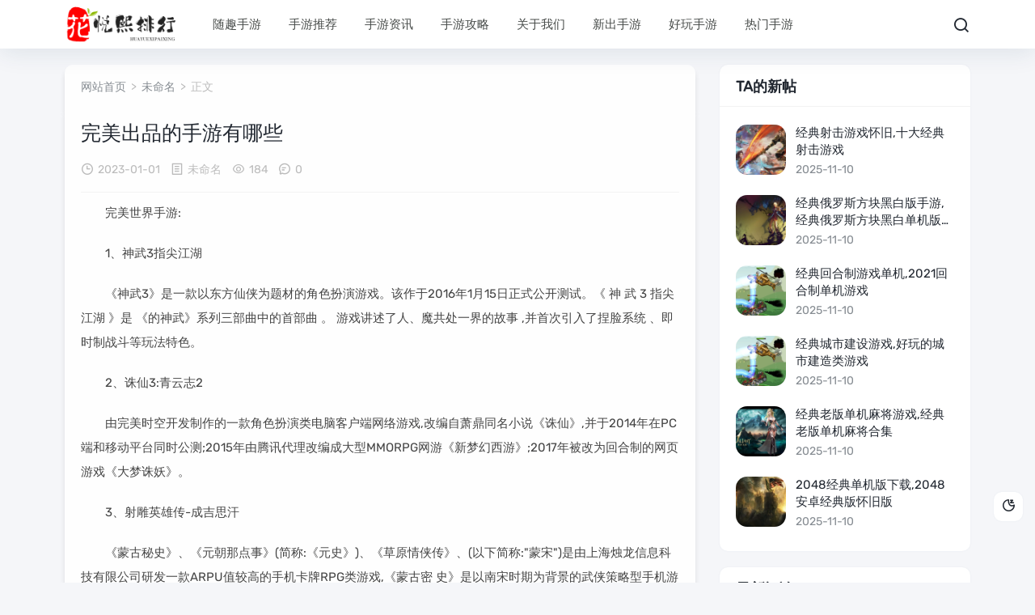

--- FILE ---
content_type: text/html; charset=utf-8
request_url: http://www.cappugame.com/youxigonglue/54308.html
body_size: 6765
content:
<!DOCTYPE html>
<html lang="zh-CN">
<head>
<meta charset="UTF-8">
<meta name="viewport" content="width=device-width,minimum-scale=1,maximum-scale=1,initial-scale=1,maximum-scale=1">
<title>完美出品的手游有哪些 - 随趣科技</title>
<meta name="keywords" content="随趣科技" />
<meta name="description" content="完美世界手游:1、神武3指尖江湖《神武3》是一款以东方仙侠为题材的角色扮演游戏。该作于2016年1月15日正式公开测试。《神武3指尖江湖》是《的神武》系列三部曲中的首部曲。游戏讲述了人、魔共处一...,随趣科技" />
<link rel="prev" title="安卓的手机游戏" href="http://www.cappugame.com/news/584.html"/>
<link rel="next" title="德古拉手机游戏" href="http://www.cappugame.com/news/586.html"/>
<link rel="canonical" href="http://www.cappugame.com/news/585.html"/>
<meta name="applicable-device" content="pc,mobile">
<meta name="generator" content="Z-BlogPHP 1.7.4 Themes: Yeelz.Com">
<link rel="stylesheet" href="http://www.cappugame.com/zb_users/theme/Jz52_tgre/style/style.css?v1.0.8">
<link rel="stylesheet" href="http://www.cappugame.com/zb_users/theme/Jz52_tgre/xtiper/xtiper.css">
<script src="http://www.cappugame.com/zb_users/theme/Jz52_tgre/xtiper/xtiper.min.js"></script>
<script src="http://www.cappugame.com/zb_system/script/jquery-2.2.4.min.js"></script>
<script src="http://www.cappugame.com/zb_system/script/zblogphp.js"></script>
<script src="http://www.cappugame.com/zb_system/script/c_html_js_add.php"></script>
<style>
#iddahe_com_style_div img{display:block;margin:20px auto;}
#iddahe_com_style_div p{text-indent:2em;}
#iddahe_com_style_div p{line-height:2em;}
</style>
</head>
<body>
<div class="main www_cappugame_com">
<div class="header www_cappugame_com" id="header">
  <div class="page-top www_cappugame_com">
    <div id="logo-text"> <a class="logo-text" href="http://www.cappugame.com/"><img src="http://www.cappugame.com/zb_users/upload/2024/06/202406171718609247722396.png" alt="随趣科技"><img src="http://www.cappugame.com/zb_users/upload/2024/06/202406171718609258584708.png" alt="随趣科技" class="nightlogoimg"></a> </div>
	<ul id="top-nav" class="menu">
	  <li class="navbar-item"><a href="http://www.cappugame.com/" title="">随趣手游</a></li><li class="navbar-item"><a href="http://www.cappugame.com/shouyou/tuijian.html" title="手游推荐">手游推荐</a></li><li class="navbar-item"><a href="http://www.cappugame.com/shouyou/zixun.html" title="手游资讯">手游资讯</a></li><li class="navbar-item"><a href="http://www.cappugame.com/shouyou/gonglue.html" title="手游攻略">手游攻略</a></li><li class="navbar-item"><a href="http://www.cappugame.com/?id=2" title="">关于我们</a></li><li class="navbar-item"><a href="http://www.cappugame.com/shouyou/xinchu.html" title="新出手游">新出手游</a></li><li class="navbar-item"><a href="http://www.cappugame.com/shouyou/haowan.html" title="好玩手游">好玩手游</a></li><li class="navbar-item"><a href="http://www.cappugame.com/shouyou/remen.html" title="热门手游">热门手游</a></li>    </ul>
    <div class="header_search www_cappugame_com">
	<button id="toggle-search" class="header-button"><i class="jzicon-jzsearch"></i></button>
	  <form name="search" method="post" id="search-form" action="http://www.cappugame.com/zb_system/cmd.php?act=search">
        <input name="q" autocomplete="off" placeholder="请输入搜索内容..." type="search" value="" required="required" title="站内搜索">
        <input type="submit" value="搜索" />
      </form>
    </div>
		<div class="con"> <i class="jzicon-jzmenu Navleft"></i></div>
	</div>
  <div class="bgDiv"></div>
  <div class="mobile-sidebar">
  <div class="mobile-sidebar-header">
     <div class="btn-group">
		<a href="javascript:void(0);" id="jzicon-close"><i class="jzicon-close Navleft"></i></a>
     </div>
  </div>
    <ul class="navbar-nav"></ul>
  </div>
</div><div class="main-single www_cappugame_com">
  <div class="single-content">
    <div class="box-middle">
      <div class="post-page post-sin">
	          <div class="place fadeinyp"><a title="首页" href="http://www.cappugame.com/">网站首页</a>&nbsp; &gt; &nbsp;<a href="http://www.cappugame.com/shouyou/%E6%9C%AA%E5%91%BD%E5%90%8D.html">未命名</a>&nbsp; &gt; &nbsp;正文 </div>
        <div class="post-single fadeinyp www_cappugame_com">
          <div class="post-title">
            <h1>完美出品的手游有哪些</h1>
          </div>
          <div class="post-info">
            <div class="single-meta"> <span class="date"><i class=" jzicon-jzshijian"></i>2023-01-01</span> <span class="date"><i class="jzicon-jzwenben"></i><a href="http://www.cappugame.com/shouyou/%E6%9C%AA%E5%91%BD%E5%90%8D.html" rel="category tag">未命名</a></span> <span class="date"><i class="jzicon-jzyan"></i>184</span> <span class="data"><i class="jzicon-jzqipaoa"></i>0</span></div>
          </div>
          <div class="post-content www_cappugame_com"> <div id="iddahe_com_style_div"><p>完美世界手游: </p>
<p>1、神武3指尖江湖</p>
<p>《神武3》是一款以东方仙侠为题材的角色扮演游戏。该作于2016年1月15日正式公开测试。《 神 武 3 指尖江湖 》是 《的神武》系列三部曲中的首部曲 。 游戏讲述了人、魔共处一界的故事 ,并首次引入了捏脸系统 、即时制战斗等玩法特色。</p>
<p>2、诛仙3:青云志2</p>
<p>由完美时空开发制作的一款角色扮演类电脑客户端网络游戏,改编自萧鼎同名小说《诛仙》,并于2014年在PC端和移动平台同时公测;2015年由腾讯代理改编成大型MMORPG网游《新梦幻西游》;2017年被改为回合制的网页游戏《大梦诛妖》。</p>
<p>3、射雕英雄传-成吉思汗</p>
<p>《蒙古秘史》、《元朝那点事》(简称:《元史》)、《草原情侠传》、(以下简称:"蒙宋")是由上海烛龙信息科技有限公司研发一款ARPU值较高的手机卡牌RPG类游戏,《蒙古密 史》是以南宋时期为背景的武侠策略型手机游戏;《 元朝那点事儿》则是国内首款将历史融入到游戏中去的历史模拟经营养成类休闲游戏。两款产品均已上线App Store中国区畅销榜TOP100榜单中。</p>
<p>4、笑傲江湖2:沙巴克战记</p>
<p>《 笑傲江湖 2 沙巴卡 战 记 》 (暂名) 是 由北京掌趣科技有限责任公司自主研发运营的手机版 MMO 动作 RPG 手 游。 该 作 将 在 2017 年 7 月 20 日 正式 上线 AppStore 和安卓各大应用商城。</p>
<p>5、武林外传</p>
<p>根据古典文学名著的同名电影改编的古装情景喜剧电视剧《武林外传》在2006年开始播出以来受到广大观众的喜爱。而作为该剧衍生出来的游戏作品——《武林外 传》也受到了许多人的关注。</p>
<p>6、古域传奇</p>
<p>这款游戏的背景设定在一个架空的世界观里,玩家需要通过不断的探索来了解这个世界,在这个世界中存在着不同的种族以及职业体系,这些角色之间相互对立又互相联系,他们之间的冲突会引发各种不同的事件发生。玩家的任务就是利用自己的智慧来解决这些问题,最终达成目标。</p>
<p>7、QQ幻想</p>
<p>《QQ幻想》(《Tencent Fantasy》),即"QQ仙境",是根据韩国著名作家许英万的经典著作《Q 版西游记》《 Q 版封神演义》授权开发的次世代网络三维成人虚拟社区,也是全球第一款全动态捕捉技术的三维动作Webgame.</p>
<p>8、天书奇谈</p>
<p>《 天 书 奇 谈 》:是一款基于中国古代神话故事的大型多人在线桌面游戏,它采用了Unity引擎打造而成,画面精致细腻,人物形象生动可爱,场景设计精美华丽!</p>
<p>9、上古世纪</p>
<p>这款游戏采用unreal Engine4 开发,拥有丰富的技能系统和装备合成功能,还支持实时联网对战及PK等功能。此外,还有独特的宠物培养系统哦~</p>
<p>10、天下HD高清版</p>
<p>这是款横板过关类的单机页游大作。整个世界观庞大复杂且充满想象空间,既有西方魔幻元素又有中式修仙风格......</p>
<p>11、剑灵</p>
<p>《 剑 灵》是由西山居世游工作室研发的3D日式和风视觉系格斗竞技网游。2016年7月在港澳台地区正式发行,2017年6月份登陆中国大陆市场。2018年9月正式停止营运。</p>
<p>12、斗罗大陆OL</p>
<p>这是一款国产动漫IP改编剧透式冒险闯关的动作角色扮演类型的游戏。《 斗 罗 大 陆 OL 》(后文统称 " 斗罗的 LV )是基于人气漫画《 斗羅大陆的 Version 1 代》所衍生的正统续作。</p>
<p>13、永恒之柱</p>
<p>这是一个发生在异世界的玄幻传说故事。主角是一个名叫艾欧里亚的年轻人,他原本只是一个普通的人类少年。有一天他在路上遇到了一只神秘的兔子,这只兔子的出现改变了他的生活。为了寻找自己失去的记忆和被夺走的身体碎片,他开始踏上了旅途。</p>
<p>14、猎魂觉醒</p>
<p>《猎人X Hunting Xenoise》是一款由Nexon制作的第三人称射击游戏,其灵感来源于日本知名漫画家富坚义博的经典之作《全职高手》。本作主要讲述的是男主角小杰与同伴们一起进入一个名为「诺德森林」的大陆进行探险的生活经历。</p>
<p>15、弹丸论破 -The End of 希望峰学园高校</p>
<p>《 弹丸 论 破 TheEnd Of希望峰会 高校 ～未来篇～/Bandai Balabala Academy High</p>
</div> </div>
                	    
	  		<div class="single-share">
            <div class="post-share"> <a title="分享"><i class="jzicon-jzfenxiang"></i></a>
              <div class="share-icons share-sns" data-title="完美出品的手游有哪些" data-url="http://www.cappugame.com/news/585.html"> 
			  <span class="share-icon share-wechat cl" data-type="wechat" title="分享到微信"><i class="jzicon-weixin"></i><span id="wechat-qrcode"></span></span> 
				<span class="share-icon share-sina-weibo cl" data-type="weibo" title="分享到微博"><i class="jzicon-weibo"></i></span>
				<span class="share-icon share-qq cl" data-type="qq" title="分享到QQ好友"><i class="jzicon-qq"></i></span> 
				</div>
            </div>
            <div class="post-like"> 
						<a href="javascript:;" onclick="Jz52_tgre_prise('585')" class="Jz52_tgre_prise_id-585 dotGood Jz52_tgre_prise" title="好文！一定要点赞！"><i class="jzicon-jzzan-h"></i><em class="emz">0</em><em>赞</em></a>												<a href="javascript:;" class="comiis_poster_a single_icon bill_icon" title="文章海报"><i class="jzicon-jzimg"></i></a>
			 
			</div>
			</div>
        </div>
        <div class="nextpro www_cappugame_com">
          <div class="prev">
            <article class="post-overlay">
              <div class="background-img" style="background-image:url(http://www.cappugame.com/zb_users/theme/Jz52_tgre/style/images/prevnoimg.jpg)"> </div>
              <div class="post_text">
                  <span><i class="jzicon-angle-left"></i>上一篇</span>                     <h3 class="post__title typescale-1 nav-prev">安卓的手机游戏</h3>
                     
              </div>
              <a href="http://www.cappugame.com/news/584.html" class="link-overlay"></a> 
			  </article>
          </div>
          <div class="next">
            <article class="post-overlay">
              <div class="background-img" style="background-image:url(http://www.cappugame.com/zb_users/theme/Jz52_tgre/style/images/nextnoimg.jpg)"> </div>
              <div class="post_text">
                  <span>下一篇<i class="jzicon-angle-right"></i></span>                     <h3 class="post__title typescale-1 nav-next">德古拉手机游戏</h3>
                     
              </div>
              <a href="http://www.cappugame.com/news/586.html" class="link-overlay"></a> 
			  </article>
          </div>
        </div>
				  <div class="related-list www_cappugame_com">
          <h3><i class="jzicon-jztuwen"></i> 相关文章</h3>
            <ul>
			            			</ul>	
	  </div>
				         </div>
    </div>

    <aside id="sidebar-right">
		<div class="widget" id="side-new-userarticle"><h3 class="function_t">TA的新帖</h3><ul><li class="widget-list-item"><div class="widget-post-list"> <a href="http://www.cappugame.com/news/35444.html" target="_blank" title="经典射击游戏怀旧,十大经典射击游戏"><img src="http://www.cappugame.com/zb_users/cache/thumbs/0994c9d31a29619795febbe7391ac128-70-70-1.png" alt="经典射击游戏怀旧,十大经典射击游戏"></a> </div><div class="widget-post-list-item"><div class="list-body"><a class="list-title" href="http://www.cappugame.com/news/35444.html" target="_blank" title="经典射击游戏怀旧,十大经典射击游戏">经典射击游戏怀旧,十大经典射击游戏</a></div><div class="list-footer"><span>2025-11-10</span></div></div><div class="clear"></div></li><li class="widget-list-item"><div class="widget-post-list"> <a href="http://www.cappugame.com/news/35443.html" target="_blank" title="经典俄罗斯方块黑白版手游,经典俄罗斯方块黑白单机版下载"><img src="http://www.cappugame.com/zb_users/cache/thumbs/0c4152118d091274ad3316e5652eb5b9-70-70-1.png" alt="经典俄罗斯方块黑白版手游,经典俄罗斯方块黑白单机版下载"></a> </div><div class="widget-post-list-item"><div class="list-body"><a class="list-title" href="http://www.cappugame.com/news/35443.html" target="_blank" title="经典俄罗斯方块黑白版手游,经典俄罗斯方块黑白单机版下载">经典俄罗斯方块黑白版手游,经典俄罗斯方块黑白单机版下载</a></div><div class="list-footer"><span>2025-11-10</span></div></div><div class="clear"></div></li><li class="widget-list-item"><div class="widget-post-list"> <a href="http://www.cappugame.com/news/35442.html" target="_blank" title="经典回合制游戏单机,2021回合制单机游戏"><img src="http://www.cappugame.com/zb_users/cache/thumbs/98a29ca361c4c44cdf06d31aa5a70571-70-70-1.png" alt="经典回合制游戏单机,2021回合制单机游戏"></a> </div><div class="widget-post-list-item"><div class="list-body"><a class="list-title" href="http://www.cappugame.com/news/35442.html" target="_blank" title="经典回合制游戏单机,2021回合制单机游戏">经典回合制游戏单机,2021回合制单机游戏</a></div><div class="list-footer"><span>2025-11-10</span></div></div><div class="clear"></div></li><li class="widget-list-item"><div class="widget-post-list"> <a href="http://www.cappugame.com/news/35441.html" target="_blank" title="经典城市建设游戏,好玩的城市建造类游戏"><img src="http://www.cappugame.com/zb_users/cache/thumbs/98a29ca361c4c44cdf06d31aa5a70571-70-70-1.png" alt="经典城市建设游戏,好玩的城市建造类游戏"></a> </div><div class="widget-post-list-item"><div class="list-body"><a class="list-title" href="http://www.cappugame.com/news/35441.html" target="_blank" title="经典城市建设游戏,好玩的城市建造类游戏">经典城市建设游戏,好玩的城市建造类游戏</a></div><div class="list-footer"><span>2025-11-10</span></div></div><div class="clear"></div></li><li class="widget-list-item"><div class="widget-post-list"> <a href="http://www.cappugame.com/news/35440.html" target="_blank" title="经典老版单机麻将游戏,经典老版单机麻将合集"><img src="http://www.cappugame.com/zb_users/cache/thumbs/3224dbcbd9dd5ada7f7602064271ebca-70-70-1.png" alt="经典老版单机麻将游戏,经典老版单机麻将合集"></a> </div><div class="widget-post-list-item"><div class="list-body"><a class="list-title" href="http://www.cappugame.com/news/35440.html" target="_blank" title="经典老版单机麻将游戏,经典老版单机麻将合集">经典老版单机麻将游戏,经典老版单机麻将合集</a></div><div class="list-footer"><span>2025-11-10</span></div></div><div class="clear"></div></li><li class="widget-list-item"><div class="widget-post-list"> <a href="http://www.cappugame.com/news/35439.html" target="_blank" title="2048经典单机版下载,2048安卓经典版怀旧版"><img src="http://www.cappugame.com/zb_users/cache/thumbs/8accb46a0f21366fb6c65ee84e03ef8d-70-70-1.png" alt="2048经典单机版下载,2048安卓经典版怀旧版"></a> </div><div class="widget-post-list-item"><div class="list-body"><a class="list-title" href="http://www.cappugame.com/news/35439.html" target="_blank" title="2048经典单机版下载,2048安卓经典版怀旧版">2048经典单机版下载,2048安卓经典版怀旧版</a></div><div class="list-footer"><span>2025-11-10</span></div></div><div class="clear"></div></li></ul></div>	
<div class="widget www_cappugame_com" id="side-new-comment-item">
<h3 class="function_t">最新评论</h3><ul></ul>
</div>	</aside>
  </div>
<script>
var billmE = new Array("","Jan","Feb","Mar","Apr","May","Jun","Jul","Aug","Spt","Oct","Nov","Dec"); 
var billhost = "http://www.cappugame.com/",billtxt1 = "热门好玩的手机游戏排行榜推荐",billtxt2 = "热门好玩的手机游戏排行榜推荐",billurl = "http://www.cappugame.com/news/585.html",billtag = "未命名",billtitle = "完美出品的手游有哪些",billcont = "完美世界手游:   1、神武3指尖江湖  《神武3》是一款以东方仙侠为题材的角色扮演游戏。该作于2016年1月15日正式公开测试...",billimg = "http://www.cappugame.com/zb_users/theme/Jz52_tgre/bill/bill.jpg",billlogo = "http://www.cappugame.com/zb_users/upload/2022/11/202211141668412512810063.png",billd = "01",billY = "2023",billm = billmE[parseInt("1")];
var hbtim = '<div class="img_time">'+billd+'<span>'+billm+'. '+billY+'</span></div>';</script>
<link href="http://www.cappugame.com/zb_users/theme/Jz52_tgre/bill/bill.css" media="all" rel="stylesheet" />
<script src="http://www.cappugame.com/zb_users/theme/Jz52_tgre/bill/html2canvas.min.js"></script>
<script src="http://www.cappugame.com/zb_users/theme/Jz52_tgre/bill/bill.js"></script>
<script src="http://www.cappugame.com/zb_users/theme/Jz52_tgre/bill/billgo.js"></script>
  <div id="footer">
  <p>Copyright 随趣科技网 Reserved.<a rel="nofollow" href="https://beian.miit.gov.cn/">津ICP备2021004315号-16</a></div> <a href="https://beian.miit.gov.cn/" rel="nofollow" target="_blank">津ICP备2021004315号-16</a></p></p>  </div>
</div>
</div>
<a href="javascript:void(0);" class="to-top" id="to-top"><i class="jzicon-jzzhiding"></i><em>返回顶部</em></a>
<a class="jznight" href="javascript:switchNightMode()" target="_self"><i class="jzicon-yejian-b"></i><em>暗黑模式</em></a><script src="http://www.cappugame.com/zb_users/theme/Jz52_tgre/script/custom.js"></script>
<script src="http://www.cappugame.com/zb_users/theme/Jz52_tgre/script/qrcode.min.js"></script>
<script src="http://www.cappugame.com/zb_users/theme/Jz52_tgre/script/sticky-left.js"></script><script src="http://www.cappugame.com/zb_users/theme/Jz52_tgre/script/sidebar-right.js"></script></body>
</html>

--- FILE ---
content_type: text/css
request_url: http://www.cappugame.com/zb_users/theme/Jz52_tgre/style/css/fonts.css
body_size: 1302
content:
@font-face {
  font-family: 'icomoon';
  src:  url('fonts/icomoon.eot?jcirv0');
  src:  url('fonts/icomoon.eot?jcirv0#iefix') format('embedded-opentype'),
    url('fonts/icomoon.ttf?jcirv0') format('truetype'),
    url('fonts/icomoon.woff?jcirv0') format('woff'),
    url('fonts/icomoon.svg?jcirv0#icomoon') format('svg');
  font-weight: normal;
  font-style: normal;
  font-display: block;
}

[class^="jzicon-"], [class*=" jzicon-"] {
  /* use !important to prevent issues with browser extensions that change fonts */
  font-family: 'icomoon' !important;
  speak: never;
  font-style: normal;
  font-weight: normal;
  font-variant: normal;
  text-transform: none;
  line-height: 1;

  /* Better Font Rendering =========== */
  -webkit-font-smoothing: antialiased;
  -moz-osx-font-smoothing: grayscale;
}

.jzicon-facebook:before {
  content: "\e60b";
}
.jzicon-douyin:before {
  content: "\e60e";
}
.jzicon-kuaishou:before {
  content: "\e692";
}
.jzicon-arrow-down:before {
  content: "\e72b";
}
.jzicon-arrow-right:before {
  content: "\e736";
}
.jzicon-double-quotes:before {
  content: "\e739";
}
.jzicon-close:before {
  content: "\e741";
}
.jzicon-instagram:before {
  content: "\e768";
}
.jzicon-twitter:before {
  content: "\e8d1";
}
.jzicon-re:before {
  content: "\e900";
}
.jzicon-zanshang:before {
  content: "\e901";
}
.jzicon-qzone:before {
  content: "\e902";
}
.jzicon-vplay:before {
  content: "\e903";
}
.jzicon-jzadmin:before {
  content: "\e904";
}
.jzicon-jzbiaoqing:before {
  content: "\e905";
}
.jzicon-jzbodong:before {
  content: "\e906";
}
.jzicon-jzcamera:before {
  content: "\e907";
}
.jzicon-jzchuangzuo:before {
  content: "\e908";
}
.jzicon-jzdingwei:before {
  content: "\e909";
}
.jzicon-jzemail:before {
  content: "\e90a";
}
.jzicon-jzfeiji:before {
  content: "\e90b";
}
.jzicon-jz-fenlei:before {
  content: "\e90c";
}
.jzicon-jzfenxiang:before {
  content: "\e90d";
}
.jzicon-jzgengduo:before {
  content: "\e90e";
}
.jzicon-jzguangdie:before {
  content: "\e90f";
}
.jzicon-jzguidang:before {
  content: "\e910";
}
.jzicon-jzguizi:before {
  content: "\e911";
}
.jzicon-jzhome:before {
  content: "\e912";
}
.jzicon-jzhongbao:before {
  content: "\e913";
}
.jzicon-jzhuangguan:before {
  content: "\e914";
}
.jzicon-jzimg:before {
  content: "\e915";
}
.jzicon-jzlaba:before {
  content: "\e916";
}
.jzicon-jzmenu:before {
  content: "\e917";
}
.jzicon-jzqipaoa:before {
  content: "\e918";
}
.jzicon-jzqipaob:before {
  content: "\e919";
}
.jzicon-jzqipaoc:before {
  content: "\e91a";
}
.jzicon-jzqipaod:before {
  content: "\e91b";
}
.jzicon-jzqr:before {
  content: "\e91c";
}
.jzicon-jzrmb-b:before {
  content: "\e91d";
}
.jzicon-jzrmb-h:before {
  content: "\e91e";
}
.jzicon-jzsearch:before {
  content: "\e91f";
}
.jzicon-jzshaixuan:before {
  content: "\e920";
}
.jzicon-jzshichang:before {
  content: "\e921";
}
.jzicon-jzshijian:before {
  content: "\e922";
}
.jzicon-jzshop:before {
  content: "\e923";
}
.jzicon-jzsystem:before {
  content: "\e924";
}
.jzicon-jztag:before {
  content: "\e925";
}
.jzicon-jztuwen:before {
  content: "\e926";
}
.jzicon-jztxt:before {
  content: "\e927";
}
.jzicon-jzuser:before {
  content: "\e928";
}
.jzicon-jzvideo:before {
  content: "\e929";
}
.jzicon-jzwenben:before {
  content: "\e92a";
}
.jzicon-jzxiazai:before {
  content: "\e92b";
}
.jzicon-jzxin-b:before {
  content: "\e92c";
}
.jzicon-jzxingxing-b:before {
  content: "\e92d";
}
.jzicon-jzxingxing-h:before {
  content: "\e92e";
}
.jzicon-jzxin-h:before {
  content: "\e92f";
}
.jzicon-jzyan:before {
  content: "\e930";
}
.jzicon-jzyouqing:before {
  content: "\e931";
}
.jzicon-jzzan-b:before {
  content: "\e932";
}
.jzicon-jzzan-h:before {
  content: "\e933";
}
.jzicon-jzzhiding:before {
  content: "\e934";
}
.jzicon-jzzuanshi:before {
  content: "\e935";
}
.jzicon-yejian-b:before {
  content: "\e936";
}
.jzicon-yejian-h:before {
  content: "\e937";
}
.jzicon-logo:before {
  content: "\e938";
}
.jzicon-add:before {
  content: "\e939";
}
.jzicon-alipay:before {
  content: "\e93a";
}
.jzicon-angle-left:before {
  content: "\e93b";
}
.jzicon-angle-right:before {
  content: "\e93c";
}
.jzicon-angle-up:before {
  content: "\e93d";
}
.jzicon-bilibili:before {
  content: "\e93e";
}
.jzicon-chajian:before {
  content: "\e93f";
}
.jzicon-sepan:before {
  content: "\e940";
}
.jzicon-yifu:before {
  content: "\e941";
}
.jzicon-chuangkou:before {
  content: "\e942";
}
.jzicon-fuzhi:before {
  content: "\e943";
}
.jzicon-shuaxin:before {
  content: "\e944";
}
.jzicon-yjt:before {
  content: "\e945";
}
.jzicon-zjt:before {
  content: "\e946";
}
.jzicon-guanji:before {
  content: "\e947";
}
.jzicon-tuichu:before {
  content: "\e948";
}
.jzicon-guanbi:before {
  content: "\e949";
}
.jzicon-telegram:before {
  content: "\e94a";
}
.jzicon-re-b:before {
  content: "\e94b";
}
.jzicon-paixu:before {
  content: "\e94c";
}
.jzicon-paixu-j:before {
  content: "\e94d";
}
.jzicon-github:before {
  content: "\e98c";
}
.jzicon-momo:before {
  content: "\e99a";
}
.jzicon-pinterest:before {
  content: "\e9f7";
}
.jzicon-qq:before {
  content: "\ea02";
}
.jzicon-rss:before {
  content: "\ea19";
}
.jzicon-weibo:before {
  content: "\ea71";
}
.jzicon-weixin:before {
  content: "\ea72";
}
.jzicon-weixinzhifu:before {
  content: "\ea73";
}
.jzicon-zhihu:before {
  content: "\ea7b";
}
.jzicon-home-5-fill:before {
  content: "\e94e";
}
.jzicon-windows-fill:before {
  content: "\e94f";
}
.jzicon-google-play-fill:before {
  content: "\e950";
}
.jzicon-apple-fill:before {
  content: "\e951";
}
.jzicon-app-store-fill:before {
  content: "\e952";
}
.jzicon-android-fill:before {
  content: "\e953";
}


--- FILE ---
content_type: text/css
request_url: http://www.cappugame.com/zb_users/theme/Jz52_tgre/style/css/mlbox.css
body_size: 1137
content:
@font-face {
  font-family: 'fontmlbox';
  src: url('fonts/fontmlbox.eot?jiusyc');
  src: url('fonts/fontmlbox.eot?jiusyc#iefix') format('embedded-opentype'), url('fonts/fontmlbox.ttf?jiusyc') format('truetype'), url('fonts/fontmlbox.woff?jiusyc') format('woff'), url('fonts/fontmlbox.svg?jiusyc#fontmlbox') format('svg');
  font-weight: normal;
  font-style: normal;
  font-display: block;
}
[class^="mlbox-"], [class*=" mlbox-"] {
  /* use !important to prevent issues with browser extensions that change fonts */
  font-family: 'fontmlbox' !important;
  speak: never;
  font-style: normal;
  font-weight: normal;
  font-variant: normal;
  text-transform: none;
  line-height: 1;
  /* Better Font Rendering =========== */
  -webkit-font-smoothing: antialiased;
  -moz-osx-font-smoothing: grayscale;
}
.selected .mlbox-safari:before, .mlbox-safari-b:before {
  content: "\e944";
}
.selected .mlbox-update:before, .mlbox-update-b:before {
  content: "\e946";
}
.selected .mlbox-application:before, .mlbox-application-b:before {
  content: "\e900";
}
.selected .mlbox-avatar:before, .mlbox-avatar-b:before {
  content: "\e901";
}
.selected .mlbox-book:before, .mlbox-book-b:before {
  content: "\e902";
}
.selected .mlbox-box:before, .mlbox-box-b:before {
  content: "\e903";
}
.selected .mlbox-broadcast:before, .mlbox-broadcast-b:before {
  content: "\e904";
}
.selected .mlbox-city:before, .mlbox-city-b:before {
  content: "\e905";
}
.selected .mlbox-comment:before, .mlbox-comment-b:before {
  content: "\e906";
}
.selected .mlbox-consume:before, .mlbox-consume-b:before {
  content: "\e907";
}
.selected .mlbox-edit:before, .mlbox-edit-b:before {
  content: "\e908";
}
.selected .mlbox-good:before, .mlbox-good-b:before {
  content: "\e909";
}
.selected .mlbox-home:before, .mlbox-home-b:before {
  content: "\e90a";
}
.selected .mlbox-install:before, .mlbox-install-b:before {
  content: "\e90b";
}
.selected .mlbox-laptop:before, .mlbox-laptop-b:before {
  content: "\e90c";
}
.selected .mlbox-local:before, .mlbox-local-b:before {
  content: "\e90d";
}
.selected .mlbox-mail:before, .mlbox-mail-b:before {
  content: "\e90e";
}
.selected .mlbox-map:before, .mlbox-map-b:before {
  content: "\e90f";
}
.selected .mlbox-message:before, .mlbox-message-b:before {
  content: "\e910";
}
.selected .mlbox-movie:before, .mlbox-movie-b:before {
  content: "\e911";
}
.selected .mlbox-open:before, .mlbox-open-b:before {
  content: "\e912";
}
.selected .mlbox-pic:before, .mlbox-pic-b:before {
  content: "\e913";
}
.selected .mlbox-planet:before, .mlbox-planet-b:before {
  content: "\e914";
}
.selected .mlbox-platte:before, .mlbox-platte-b:before {
  content: "\e915";
}
.selected .mlbox-play:before, .mlbox-play-b:before {
  content: "\e916";
}
.selected .mlbox-poker:before, .mlbox-poker-b:before {
  content: "\e917";
}
.selected .mlbox-rocket:before, .mlbox-rocket-b:before {
  content: "\e918";
}
.selected .mlbox-search:before, .mlbox-search-b:before {
  content: "\e919";
}
.selected .mlbox-setting:before, .mlbox-setting-b:before {
  content: "\e91a";
}
.selected .mlbox-sleep:before, .mlbox-sleep-b:before {
  content: "\e91b";
}
.selected .mlbox-switch:before, .mlbox-switch-b:before {
  content: "\e91c";
}
.selected .mlbox-time:before, .mlbox-time-b:before {
  content: "\e91d";
}
.selected .mlbox-video:before, .mlbox-video-b:before {
  content: "\e91e";
}
.selected .mlbox-voice:before, .mlbox-voice-b:before {
  content: "\e91f";
}
.selected .mlbox-waterfalls:before, .mlbox-waterfalls-b:before {
  content: "\e920";
}
.selected .mlbox-workbench:before, .mlbox-workbench-b:before {
  content: "\e921";
}
.mlbox-safari:before {
  content: "\e945";
}
.mlbox-update:before {
  content: "\e947";
}
.mlbox-application:before {
  content: "\e922";
}
.mlbox-avatar:before {
  content: "\e923";
}
.mlbox-book:before {
  content: "\e924";
}
.mlbox-box:before {
  content: "\e925";
}
.mlbox-broadcast:before {
  content: "\e926";
}
.mlbox-city:before {
  content: "\e927";
}
.mlbox-comment:before {
  content: "\e928";
}
.mlbox-consume:before {
  content: "\e929";
}
.mlbox-edit:before {
  content: "\e92a";
}
.mlbox-good:before {
  content: "\e92b";
}
.mlbox-home:before {
  content: "\e92c";
}
.mlbox-install:before {
  content: "\e92d";
}
.mlbox-laptop:before {
  content: "\e92e";
}
.mlbox-local:before {
  content: "\e92f";
}
.mlbox-mail:before {
  content: "\e930";
}
.mlbox-map:before {
  content: "\e931";
}
.mlbox-message:before {
  content: "\e932";
}
.mlbox-movie:before {
  content: "\e933";
}
.mlbox-open:before {
  content: "\e934";
}
.mlbox-pic:before {
  content: "\e935";
}
.mlbox-planet:before {
  content: "\e936";
}
.mlbox-platte:before {
  content: "\e937";
}
.mlbox-play:before {
  content: "\e938";
}
.mlbox-poker:before {
  content: "\e939";
}
.mlbox-rocket:before {
  content: "\e93a";
}
.mlbox-search:before {
  content: "\e93b";
}
.mlbox-setting:before {
  content: "\e93c";
}
.mlbox-sleep:before {
  content: "\e93d";
}
.mlbox-switch:before {
  content: "\e93e";
}
.mlbox-time:before {
  content: "\e93f";
}
.mlbox-video:before {
  content: "\e940";
}
.mlbox-voice:before {
  content: "\e941";
}
.mlbox-waterfalls:before {
  content: "\e942";
}
.mlbox-workbench:before {
  content: "\e943";
}

--- FILE ---
content_type: text/css
request_url: http://www.cappugame.com/zb_users/theme/Jz52_tgre/style/css/rubik.css
body_size: 90559
content:
@font-face {
  font-family: "rubik";
  src: url([data-uri]) format('truetype')
}
body, input, button, select, textarea {
  font: 14px/1.5 rubik, 'Microsoft Yahei', tahoma, arial, 'Hiragino Sans GB', \5b8b\4f53, sans-serif;
  color: #444;
}

--- FILE ---
content_type: text/css
request_url: http://www.cappugame.com/zb_users/theme/Jz52_tgre/bill/bill.css
body_size: 1616
content:
.comiis_poster_box {
  position: fixed;
  left: 0;
  bottom: 0;
  width: 100%;
  height: 100%;
  z-index: 999;
  -webkit-backdrop-filter: blur(10px);
  backdrop-filter: blur(10px);
  background: rgba(120, 129, 147, .5);
  color: #fff;
  transition: all .4s ease;
  -webkit-transition: all .4s ease;
  opacity: 0
}
.comiis_poster_box img {
  display: initial;
}
.comiis_poster_box_show {
  opacity: 1
}
.comiis_poster_okimg, .comiis_poster_imgshow {
  height: calc(100% - 55px);
  text-align: center
}
.comiis_poster_okimg img {
  width: 420px;
  max-width: calc(100% - 40px);
  max-height: calc(100% - 30px);
  margin: 25px 20px 10px;
  border-radius: 6px;
  opacity: 1;
}
.comiis_poster_oktit {
  padding: 0 10px;
  height: 30px;
  line-height: 30px;
  font-size: 14px;
  text-align: center;
  overflow: hidden
}
.comiis_poster_okclose {
  position: absolute;
  width: 100%;
  left: 0;
  bottom: 0;
  height: 60px;
  text-align: center;
  overflow: hidden
}
.comiis_poster_okclose a {
  display: block;
  height: 60px;
  line-height: 40px;
  overflow: hidden
}
.comiis_poster_okclose a img {
  width: 40px;
  height: 40px
}
.loading_color {
  width: 200px;
  height: 80px;
  margin: 0 auto
}
.loading_color span {
  display: inline-block;
  width: 3px;
  height: 30px;
  animation-name: scale;
  -webkit-animation-name: scale;
  -moz-animation-name: scale;
  -ms-animation-name: scale;
  -o-animation-name: scale;
  animation-duration: 1.2s;
  -webkit-animation-duration: 1.2s;
  -moz-animation-duration: 1.2s;
  -ms-animation-duration: 1.2s;
  -o-animation-duration: 1.2s;
  animation-iteration-count: infinite;
  -webkit-animation-iteration-count: infinite;
  -moz-animation-iteration-count: infinite;
  -ms-animation-iteration-count: infinite;
  -o-animation-iteration-count: infinite
}
.loading_color span.loading_color1 {
  background: #2ecc71
}
.loading_color span.loading_color2 {
  background: #3498db
}
.loading_color span.loading_color3 {
  background: #9b59b6
}
.loading_color span.loading_color4 {
  background: #e67e22
}
.loading_color span.loading_color5 {
  background: #c0392b
}
.loading_color span.loading_color6 {
  background: #e74c3c
}
.loading_color span.loading_color7 {
  background: #e74c8c
}
.loading_color1 {
  animation-delay: -1s;
  -webkit-animation-delay: -1s;
  -moz-animation-delay: -1s;
  -ms-animation-delay: -1s;
  -o-animation-delay: -1s
}
.loading_color2 {
  animation-delay: -0.9s;
  -webkit-animation-delay: -0.9s;
  -moz-animation-delay: -0.9s;
  -ms-animation-delay: -0.9s;
  -o-animation-delay: -0.9s
}
.loading_color3 {
  animation-delay: -0.8s;
  -webkit-animation-delay: -0.8s;
  -moz-animation-delay: -0.8s;
  -ms-animation-delay: -0.8s;
  -o-animation-delay: -0.8s
}
.loading_color4 {
  animation-delay: -0.7s;
  -webkit-animation-delay: -0.7s;
  -moz-animation-delay: -0.7s;
  -ms-animation-delay: -0.7s;
  -o-animation-delay: -0.7s
}
.loading_color5 {
  animation-delay: -0.6s;
  -webkit-animation-delay: -0.6s;
  -moz-animation-delay: -0.6s;
  -ms-animation-delay: -0.6s;
  -o-animation-delay: -0.6s
}
.loading_color6 {
  animation-delay: -0.5s;
  -webkit-animation-delay: -0.5s;
  -moz-animation-delay: -0.5s;
  -ms-animation-delay: -0.5s;
  -o-animation-delay: -0.5s
}
.loading_color7 {
  animation-delay: -0.4s;
  -webkit-animation-delay: -0.4s;
  -moz-animation-delay: -0.4s;
  -ms-animation-delay: -0.4s;
  -o-animation-delay: -0.4s
}
@-webkit-keyframes scale {
  0%, 40%, 100% {
    -moz-transform: scaleY(0.2);
    -ms-transform: scaleY(0.2);
    -o-transform: scaleY(0.2);
    -webkit-transform: scaleY(0.2);
    transform: scaleY(0.2)
  }
  20%, 60% {
    -moz-transform: scaleY(1);
    -ms-transform: scaleY(1);
    -o-transform: scaleY(1);
    -webkit-transform: scaleY(1);
    transform: scaleY(1)
  }
}
@-moz-keyframes scale {
  0%, 40%, 100% {
    -moz-transform: scaleY(0.2);
    -ms-transform: scaleY(0.2);
    -o-transform: scaleY(0.2);
    -webkit-transform: scaleY(0.2);
    transform: scaleY(0.2)
  }
  20%, 60% {
    -moz-transform: scaleY(1);
    -ms-transform: scaleY(1);
    -o-transform: scaleY(1);
    -webkit-transform: scaleY(1);
    transform: scaleY(1)
  }
}
@-ms-keyframes scale {
  0%, 40%, 100% {
    -moz-transform: scaleY(0.2);
    -ms-transform: scaleY(0.2);
    -o-transform: scaleY(0.2);
    -webkit-transform: scaleY(0.2);
    transform: scaleY(0.2)
  }
  20%, 60% {
    -moz-transform: scaleY(1);
    -ms-transform: scaleY(1);
    -o-transform: scaleY(1);
    -webkit-transform: scaleY(1);
    transform: scaleY(1)
  }
}
@keyframes scale {
  0%, 40%, 100% {
    -moz-transform: scaleY(0.2);
    -ms-transform: scaleY(0.2);
    -o-transform: scaleY(0.2);
    -webkit-transform: scaleY(0.2);
    transform: scaleY(0.2)
  }
  20%, 60% {
    -moz-transform: scaleY(1);
    -ms-transform: scaleY(1);
    -o-transform: scaleY(1);
    -webkit-transform: scaleY(1);
    transform: scaleY(1)
  }
}
.comiis_poster_box_img {
  position: fixed;
  top: -2999px;
  width: 640px;
  overflow: hidden;
  background: #fff
}
.comiis_poster_img {
  width: 100%;
  max-height: 420px;
  overflow: hidden;
  position: relative;
}
.comiis_poster_img img {
  width: 100%;
  height: auto;
}
.comiis_poster_img .img_time {
  position: absolute;
  left: 38px;
  top: 60px;
  line-height: 40px;
  font-size: 90px;
  text-align: center;
  font-weight: bold;
  color: #fff;
  text-shadow: 1px 0px 4px rgba(0, 0, 0, 0.6)
}
.comiis_poster_img .img_time span {
  display: block;
  margin-top: 30px;
  font-weight: 500;
  font-size: 30px
}
.comiis_poster_tag {
  color: #fff;
  background-color: #000;
  padding: 4px 25px 7px;
  font-size: 22px;
  font-weight: 400;
  line-height: 1.5;
  position: relative;
}
.comiis_poster_tag:before {
  content: ' ';
  position: absolute;
  width: 0;
  height: 0;
  left: 0px;
  top: 34px;
  border: 8px solid;
  border-color: #000 transparent transparent #000;
}
.comiis_poster_tita {
  padding: 42px 48px 10px;
  letter-spacing: 1px;
}
.comiis_poster_tita h3 {
  padding: 30px 0 0;
  max-height: 82px;
  line-height: 42px;
  font-size: 32px;
  font-weight: bold;
  color: #222!important;
  overflow: hidden;
}
.comiis_poster_txta {
  padding: 0 48px;
  margin: 20px 0 30px;
  height: 68px;
  line-height: 1.5;
  font-size: 23px;
  font-weight: 400;
  color: #585c5f;
  overflow: hidden;
  position: relative;
  letter-spacing: 1px;
}
.comiis_poster_foot {
  padding: 13px 48px 48px;
  box-sizing: initial;
  overflow: hidden;
}
.comiis_poster_foot #billqr {
  display: block;
  float: right;
}
.comiis_poster_foot .kmzw {
  display: block;
  height: 50px;
  margin: 10px 0 5px 0;
}
.comiis_poster_foot .kmzw img {
	max-height:100%
}
.comiis_poster_foot .kmzwtip {
  font-size: 20px;
  color: #595d60!important;
  letter-spacing: 1px;
  padding-top: 8px;
}
.comiis_poster_foot .kmpower {
  font-size: 16px;
  color: #babac8!important;
  padding-top: 60px;
  position: relative;
}
.comiis_poster_foot .kmpower:before {
  content: '';
  position: absolute;
  background-color: #000;
  width: 28px;
  height: 2px;
  top: 40px;
}
.comiis_poster_foot .kmewm {
  float: right;
  width: 100px;
  height: 100px
}
.comiis_poster_foot #billqr img {
  float: right;
  width: 120px;
  height: 120px
}
#comiis_poster_box * {
  -moz-box-sizing: content-box;
  box-sizing: content-box;
}

--- FILE ---
content_type: application/javascript
request_url: http://www.cappugame.com/zb_users/theme/Jz52_tgre/script/custom.js
body_size: 18638
content:
var _0xab8f=['X8O3w6LDjMK+','w7HCqTU2CnnDgMOoSMKW','DA02w6XDk8O1w4TCtzrDsA==','MxcYEMKq','QcKmbD0XN2QkwqUo','w6s0UAbDpw9iw7nDjw==','w7LDsQDCm8OX','DTjCpMOLR8Oywrpm','wrXDksKVwoI=','w6V4wrM2','SBxnwrNHwrfDscOHwpw+','Ox/CusOHUw==','w44zRcKkTsK1w7A=','w4dqw7U3OA==','TcOJw4hpMg==','SsK3cMOwwoAa','KzLCqcOmSA==','QjLCocO+BsOmwro=','FG8Fw47Cll/CoBg=','MH/CoMOYXQ==','esOrw6dZBQ==','w4TCp8O9P2LDoWHChE5o','w73Dsg4=','w71Fw5/Cvg==','GRUiw6UnwqzDs8ONwp48','wqrDusOqw6Y=','UMKCLWpX','w7rDsSlVwpg=','GBNNfSY=','w7l0wq8n','UMKzMGMMNXE=','wo7CvMKIP8K5wqvDgwfDg8O8','w4dBw4N/BA==','UxMTIcKEDA==','w6N4wqYtw5lt','wpE5QcKPKg==','LQ/DrQ==','R8KoB0w=','XsO6w6JEGMKdwqA4W8O0','w7wdUC/Dpw==','w7FWw47CuQ==','w51ubMOdwoLDhScyw70s','w7/Cm8ONwrBm','w4VAw453CcK8wpY=','L1TCgcOX','GgchPcKb','BcOyWXk=','LHvCk8OjbMKywofDjsK0woo=','FwsWCcKMGQk=','NwHDpg==','w6DCqsOswoJv','w4HCisObwoZP','wpDDgybCvVcPw7Ra','GnHCgsOGag==','w5BLw4pqRcKuwoE7','Dh0dAcKILg3Cp8OMeg==','FnLCo8OnRsKz','DcOnVGPDqBLDmcKCwoQ4','w77CqcKkwpEvwpjDkA==','w7LDtQDClMOYShJl','w7lpwr8ywpUnwpwywoYG','w4pOw4bCl3jCgFM=','wqDDsCfCr2w=','wpAlXcKGGg==','w4vDvhJIwpg=','c8KfdcOqwog=','w7YEJsKfwos=','HzXCosOkQsO9wq5m','wpjCqMOqPn3Do0rCnA9y','WMKgdsOt','w6gbGMKBwpk=','UMK3JCEQMQ==','PsOlwqM/wrE=','WsK1CXN4','MsOEwrY=','w73DuAfCn8OIUA==','w75twq4s','Lz9Jw4zDrg==','HsOkw61/wrpdcmQ=','XsKxdsOXwoMDQV4=','w6fCpcKrwpQI','w7xYw6NLGQ==','wrjCvsKywqxW','w54zQsKITA==','wpjDnsORwq3CmQ==','BzE1VcOC','w5TCkcOMwq98','w47DuQx8wpc=','w5kuRcOHwqc=','w6ZHw5bCscKL','XgUbFcOAFAPCtg==','ZDYsw7bCvQ==','w7/DvyrClcO1','wp3DusKXag==','w5MTGcK+woA=','w5Jqw4Y=','V8KzISY=','WQgew5LCsg==','Q8K7Bx8l','DxwfNMK7','IcKRL8OlesOHERrDhCs=','TnRNwp3DmVDDsgzClcOc','AsOpw6p/','SHkdw4PDjVQ=','G8Ouw4JYwos=','wq/CvcK0wqNfwpjCvhTCkMKR','DwbDpj9u','cTgtCiNSNMKYwrzDow==','w5dzw4ADEXk=','w7oSRcO7wqY=','KMOTw7xWCFtEwpHDiA==','YhfDrylBw7/DuhIfAA==','wpTDlMOxwpbClA==','w4d7JS/Cnw==','wrHCkMKNwoR1','wp7DizvCmg==','fxMSw5kD','5aax6ZS85quG5b2A5b6U5ZOq','FxQzeMOf','UQFzbMKOJjbCvz1F','w7g1RCnDskN3w7g=','w5Vsw58NFng=','HG8Vw43DiVLCqT7CmMOc','wqjCusK0wrg=','GcOkwo09wqE=','SHkdw4PDjVTCggLCkMOM','NMOFwqYP','T8Osw7UdXw==','E3zCgcO+ZcOuwpE=','w7JxwqIhw4Q=','woBOR0/DvA==','L8Owwo0iwq8=','JgXDvg==','w4fDr8KDf8KUJVfCkMK1w4w=','w5luwp8RFnnDs8O2w6zDow==','FhQgcsOa','QcKmOyIH','TsOow5xuFQ==','DA0EQsOf','ITg0HxdTfcOBw7PDvQ==','wrHDtcKewq7DpQ==','wq/CvcK8wqhRwpzCj0XDgcOO','w6bDryHCvcOO','w5vDhjzCiHgBw6pEw7/Chw==','wpEnIsKrwoU8wo0Ww4Bb','KcK7w7XCmx84wpBUw4TCrA==','DsOiw6t2','XsK7L2l2','w6jCr8KzwpA4wok=','wo8nasO8U8OTwqDDhh3DgA==','wr1qwqImw5tgwo51w4AY','w7fCvBljSzPDksOoVMOF','U8KxNicUMQ==','FMKna8OlwolMAh9Uw7c=','LEXCk8OKw63DpQ==','w7ElTQY=','IQwMSsO6','ScO3R27DrhvCnMKP','w5XCrcO0NQ==','wptOeRjDuA==','w5Rbw75CHw==','w7vDnz/Cs8O0','FXTCgMKjZ8Ouwp4=','w7PChcORwoxO','FxLDng1B','wpVqw54WLXjDosOaw5w=','L3bCl8OYQw==','wo7DtMOfwrfChA==','ccOYOcKiQ8OG','wqvDg8K9wq/DkQ==','FRAHJsKBGxHCsw==','cTwgFyI=','QsO6w4LDk8Kt','HTl9fi8=','w5wkfcOUwpE=','TsK9ZsOrwoQ=','HjHCq8OZfQ==','fMKJw79aGxNAwozDisOY','w50Nb8Owwpo=','w63CvCsLAA==','w4rDnmbCggsSwrNVwqs=','5aaV6ZS45qum5b+25YS96ZSB','w5JNw6pRMA==','wop1WH3DqQ==','wqs4V8KEHA==','w6rDqyVawok=','w7ZuwocLw4g=','ScOew5Bf','AREkY8OIFm/CsH0=','LCY2ED9GYcOcwrDDtA==','fMKbR8OKwoE=','SzEbw6LCqw==','woFMZVrDvMKUw54=','w7nDozt3Ww==','w5UaPsKiwqU=','w7nDuADCn8OUTA==','w6ZpRMOrw4PDqmk0wq1v','5aeH6ZSm5qu65b+A','wplWw5zDnWXCgQ==','EygVYMOX','YMOAw7XDrw==','I8OFwqUNwrpJD8KBw5DCiA==','axIzw7DCrQ==','woTDs8Owwr3Clg==','K8OXw7nDrcKlwprDtlNswqI=','wrTDljbCs3M=','w7RWNQTCjEHCkA==','woNdw7HDjk4=','RMOuWGHDtR/CnMOWwoc9','ZMOuw747fQ==','w5E+IcK1wrc=','w4JPMgTCgFs=','R8KrLxoR','WR4vw7Y=','woDDuBrCtkI=','LiXChMOqeA==','QcK6IzwHJXZuwr81','w7XCoMOkwoB0','QsOjw6M8aG0=','ZsKDFSwh','ZCUiGg==','w4nDph9lwp0=','w4PDt8O7woTCksOUw5/Dq8KqGA==','w5NfNgbCm0o=','w487OMK/wph/','SsOqw4JqMA==','w7U1c8O7wqc=','w53Dni3Ci8Of','asOTw61J','fsO+w6hYEMKHw6pnB8K5','w7HCrMO5Pnc=','w4nCqcKTLg==','U8KmNjw=','w5c+KcK9','XBA7w7nCl8O1w4LCsg==','w4bDrBPCgsO1','w6E/TSTDvA==','aiQsw5w2','wrTCvMKpwqpOwpDCtkw=','Sxw7w7TCjMK7wovCr3vDqg==','w57DjiDCqcOf','wovDjjzCml47w7c=','EADCqMOY','KHJ1w6DDqF5Uw40=','MsO5wqQcwrA=','6Zm95aGe6IOu5p2Qw5dlFMORw6fDnQ==','Th47w6AHwqLDsMKOwpg9','wp7DkcK5wr7DiA==','VAU4w6MFwqTDuw==','w7YhRQQ=','w6TDhzFlTsKsw4zCnMOaw74=','w540OcKxwod0','eMKpw73ClwE8wqcVw5TCrQ==','w5snWMK5TMK1','QznCrcK2','Q8Oyw47DpMKX','FcO4XGTDvg==','w6vDgwl1wps=','WXAfw5/DnkLCtQ==','wrPDpAPCmWo=','H8O7w6ZwwrYdYnJ4wrk=','IsOxWG3DohLCgA==','w7FSw4LDtsKXD8KyZFbCrQ==','wrjCusOJwqhFWsKzN8KzwqQ=','fsOFw5/DhMKK','woDDkMKOS8KQ','a8Ocw7HDr8Kiwo3DvxA=','P3XCm8OOw7I=','wrbCsF0lXWDCncOxAMKY','XxBGejcPw73Cn8Kbw7w=','ScOuVWHDtRnDmcKSwoI9','w4BTFTjCrg==','EhJEdTsNw6zCnMKaw7A=','AMOcwoojwpM=','WXMUw4k=','MgXDvg==','DV/CtcO9Tg==','ITgjUyJOeQ==','wppWw4DDnmnCu0zCuWcw','M8Kqw6zChBpnw7wXw5bCug==','YMOQKMKGRsOJFQw=','woEewr3CuWZ4asK4','wq3Crg0dDWo=','w5Qmb8K9cw==','FsK3ZcO2wrMHSV5Mw64=','woIKY1nDnhTDhMKKwoMg','w4fDvQhgwp3CtA3ClMOWPw==','Th09w5bCksO6w5bCsg==','w6rCosOpwpohwoHCk3ARUQ==','w5IDRsOhwoA=','NR8NXsO9','CzRZSgc=','GsK5bsO9woMOE0FNwq8=','w7o4VsOR','TWkew4PDkg==','E3TChsOv','w7nCucOEwqc=','w4LCuMKCIQ==','CMO+w6ZpwrJReXIsw6o=','GTkYA8KD','w5EjCMK2wpU=','MMOeR0/Dvw==','SQg4w6cBwq4=','SRgpw78Nwq3DucOT','IgzDoylC','w6s0TQXDqEdHw6fDg8OL','wqrChsK9w5Qhwp7DmCoC','fR8iw70H','wqrCvQ/Cl8OSTFp4wqwl','wo41fMKq','JcOkeWLDlA==','XXkEw6nDl1TCrAvCn8OL','wpdjZ3DDqQ==','XcK2AEtAwqY=','Chp5w73CisOvw5XCsiDCsw==','GT0FKsKJ','biIuDhA=','bsKdwqgJCA4Z','BCjCtMO4WMKpw6Y6wr3Dmw==','HhMEeSwRw7fDhcOFw7E=','TBUww7bClQ==','w5Q5ScOjwo8=','w5obPcKdwog=','RsKzMCkHIA==','HjnCrcOnXcO2wop5wqvDnw==','Fx4dCw==','wo3Ds8KZwpTDjg==','w5BeNCrChU7Cl8KJ','w5Vsw50WFnHDsQ==','TBc/fsOSPW7CtylQ','w4RqwqgQw40=','w5QueA==','w6Z2w4p8Iw==','wpXCocOxPnfDoU7DhV1+','VsOTw5EidA==','DMOWW1rDoQ==','w593w4QDDTPDt8O8w7XDow==','Umgdw4A=','ER43f8OXNg==','Hx4QHA==','w5s0XMK1VMK0w5bCpw==','woXDvsKcbcOKYh3Ci8Omw4o=','ecO3w7I=','TMO+w63DpsKz','P1bCnsOgw64=','WwYnOBE=','wr/DqsKKRsKG','ZMOww4zDpcK3','wrc8TwjDt05hwqbDkcOR','wpbDrcKkwqjDgw==','w5AgbMO2wo/DljFv','EMOQSXXDoA==','w4XCqsO/Jw==','w6rCo8KowpInwok=','SsK8bcOo','ccO9w4ZmNw==','QhLCocO+R8O2wq9h','EkTCmsO7WA==','w7XCpcOIwqpc','wrolfcKdAQ==','AsKwTmXDpg7Cl8KT','ewxrw6jDpHFewp3Dv8K7','worDsMKAdcKeJQ==','UcKuw6c9bjfCuMKGJ3g=','YcOqw6pBLA==','VGHCncOpbsOjwo3CkcKjwoo=','Yz4vFg==','w4AUwodARcKKwp85GXM=','wpc7wq/CkHY=','ccOGPsKoUA==','NMOGwqsJwr0=','w7fDtAfCnA==','JDHDoj94','S8OFw5HDmcKH','wpp1w4XDsXQ=','wrHCkMKCwpte','wr93wrErw4xnw51uwpVa','w6fCo8Kpwpw=','wqrCrMOMw6lUU8O/LcKjw7Y=','woHDq8KCcsObYBXCnsOrw5A=','w5c2PsKbwp1wwo0N','w6rCoMKuwpol','w6TDgSJuRw==','CB8tK8Km','w47CgwQ8EQ==','BCjCtMO4WMKpw6Y6wr7DhQ==','wrrDkcOQwobCjw==','VMOpUl4awr7DjcKBw5hW','w7PDhzJn','wp9Kw6/Ds3tzdcK/wos=','U8Oaw7nDrsKjw4LDqRFswrM=','w7tHw7vCisKb','w4PDs8O7wobCiMOWw4PDq8K9BQ==','dMOeJMKzWA==','w4s4KsK/wp10wr0Sw4Ba','w5/DpQU=','w7PDhDlxR8K6w7s=','w5t/w4PCnsKK','w4olXsK1VMKk','Xhglw7Rew7bDrsOYw5ti','wo5fw53Dv2DCik7Cu24o','w5dHw4V2AcKmwpQl','cBQtw5g0','w6fDjTVqQ8K9wqLCgcOJw64=','ARIofcOeNHLDrXtc','wp3Dsz3Ci2o=','w5stdsOWwog=','LSTDnixY','ZMOqw4UDSg==','BMOFUlrDgQ==','w6Vnw65eGw==','d8OXAcKOcg==','FxctZsOJ','QsOkw7MWcmnCv8KQ','w7Jpw7JPHA==','Z8OCw7dcDB4=','wq3Cs8K3','LwnDrSJd','wrfDrcKDwp7DnQ==','woQ1ZsK/H8OPwqHDgULCig==','w6HCow4g','wpMzdsKxAcKDw5vDgFM=','BXDCn8Ohf8OqwqvDkMKxwpw=','HVjCgcO0XQ==','wqrCu8Kiwpomwo3DiGIBVg==','wpcgb8OFw43DjSBww6Ij','CxAY','wrkab8KYKg==','wpQpdMK7','w4otIg==','w4wyOQ==','V8K9ZcO3wpg=','w4ZewrENw5c=','wqvCvsKiw6FOwo3CrVvDlA==','w4zCnMOvwqpY','wqXDusK/wqzDsA==','QcOdwqwJJwJFwpHDgA==','w6dSw5fCt8KJHsKcZAjCqg==','w4zDrMO7wozCh8Ofw4PDu8O5QQ==','w4JBw7LCkcK6','LCR1w6XDuQ8=','SsKkbsO2wpg=','w7PDqcOA','FXDClMOhe8Oq','T24c','IsOAI8OoXsOHFg==','w7HCqR4sFnLCi8KiE8KJ','w6TCrMOMwqZBWsOdMsKxwrg=','EBgkdMOC','KDVDSjc=','DxQZCsKbHyHCrMOKZQ==','wqfCpsK9wpcnwovDlDtQQQ==','JMOoa0fDoQ==','I8OvbnrDpA==','wqfCr8KowpRhwp/DlC4CQQ==','G8O0LcKh','Vlgkw4rDig==','w5Y1XcOQwoTDniw=','VwceBDs=','w5TCriIXIg==','FcKqw47CkT8=','Xmsew7TDjQ==','UDw4w6kw','wp1Vw47DnWDCimDCsmEv','w5kia8OcwpXDkg==','Sxgtw7Q=','wpnDjQ/CjH8=','wrPCt8K6wqtYwos=','wpLDocOzworClsOS','w7k1ZcKKew==','wpkiP8K0w4w=','ecOjwqsASsOTwqF5G8Ku','w6/CrcOFwpNd','w4Bgw70tJw==','w4vDmhzCncOJ','w5s4ejrDmw==','w5LDnzRFSA==','w5tuw6jCl8Kr','QAUGEMKI','w7hpOy7Ckw==','wpbDpcOy','YcOTw40bWw==','wrnDhsKRw5fCssKZw5h6b2s=','Ok/CpsORw63DqWPDsw==','w6NUw7fCk8Kn','MsKVw7XCgRA=','fcO0w6xXHcKWwoR6FMKp','SBQmw7wSwqbDncOMwpoh','wojDjizDkEgaw6Zbw64=','w6jCqMKjwroiwo3Djzw=','BHnCm8OqbMOawpg=','wprDq8KKcMKSMg==','SMOnJ8KCUA==','w5fCpsO0E3jDpVHCmw==','w5XCrcO/O33DoQ==','Z2EvGDIVJMKcwqTDtQ==','OyFow6rDtw==','w4tew4J0','YMOxw54PXw==','w4XCocKDKg==','wopJw5o=','wpQewrHCsQ==','w4fDtcKVcMKeJx/ChQ==','ERxpw4TDmA==','f8Odw7zDt8Ku','w5/DpQl3wofDoA==','w6LCocOUwqRV','w7/DtA7CkMOI','QsOww6cwcGzCmMKM','AXbCv8OFUQ==','w6XCiMKTwp8/','DMO5w7th','VMO7Y8OvwoVYQ0VUwrA=','wrjCvcK2wqJYwpfCuAfDh8OY','fsOXw5XDiMKe','w7vCqcKqwpY4wonDvyMRVw==','wqPCiMKUwodE','w68wTA==','w44lXsK3X8Kk','TMK9dMO3wog=','w5xkw5HCn8KF','UMOlw6M=','CcOkw7xjwr9SbA==','w6LDvhvCl8OQVCNkwrU=','fcKTVsOrwoQ=','P8OMwpYgwqc=','FHrCn8Khb8KgwovDk8K9woI=','ZcOfw59WAA==','w5glIsKtwp91w4RewoIZ','w4jDrAg=','w7h8wqVvw4c=','wpvDscOfesKjw7bCkkbDhcOl','w6B6w5IOKQ==','w4bCp8O+A3zDpVDCjW5r','QcKsTVFGwqPCj8KYw4ZF','QRA2w4bCjQ==','J07DmsOUw6XDs2XDtWNA','w6HCuMKqwpU=','ajg4DiUbJsKHw6TDpg==','G1HCpsOoeA==','DTjCpMONXcO2wqdhwobDhQ==','Z8Kaw7vDrMKrw5DDqRZ/wrU=','w5ZCw6zCn8KZ','w7XDqgfCoMOK','wqbDpcONwqxRS8Kj','ZMODw7w=','w4dBw4p3DcKmwod4Dkw=','w5dbMwzCi0DCi8KR','DjPCpMOx','wrJqwq4hw4dpw4duwoVa','ShgBMhVAZ8Oew7HDog==','L8OMwo88wpA=','wpp3w58WQg==','P8K/w6zClQ==','wpFgw6bDsnU=','w4DDt8OuwoTCjsKZw5TCqg==','RMKxDwU6','w65UwpIoN8K8wpQkGw==','IwVoeQw=','DBQieMOP','w6g8bcKxaA==','w7bClsOHEsK/w6zCiVjDiMOL','S3sTw7nDiA==','w5ZDw4xLPg==','e8O+w6ZfB8KWwoR6FMKp','RMK3BQ==','CcOow61ywqE=','J8O3wrohwoxHcmV0','f8O6w6c=','esKjRcOdwp0=','FnHClsONZcOuwpvDjw==','w5cxesOb','wr9uwr4gwoJmw5I1','asODw70=','w5vCt8OhAXc=','w6/CpcKpwp0=','w790wqwqw5s=','c8OEw6F+IA==','w53DrBF/wpjDq2HDl8OEIg==','RMO+XG7DpBnCmMOWwpM3','DcOtw7g3d2TCqcOOLGU=','worDj3XCl1Uew7Jdw4HCnQ==','VGbCl8Ove8OswoDCkcK2woA=','bsKXeMOQwpQ=','wrTDlMKcwoHCtA==','SsOuw513Fw==','TH8cw4XDgw==','GWsVw4/Dk1DCtUPCgMON','wrPCpsKvwr9Ow4PDowbDg8OS','w740VA==','w6LCmcOOwrpD','woEkbcKxAw==','w4x9w5HCnsK4','LQ7DqDpv','w7/CrcKr','w5TCrcO0KQ==','w6Vywqwlw4Ntw7AvwpVb','w5wNbsO6woc=','w5JswoIYw64=','AxhEdygGw5vDnsKJw6Y=','wr9uwqMjw51twp4wwppb','WsK9D01YwqfCvsKRwohZ','w4bCo8OiNXrDsA==','wofDr8KuTMKT','w6lPwqkEw74=','IAPDviNfw7s=','w7TDvArCkA==','w5LCocORwp9e','w7dew5TCvA==','woPDq8O6woDCjA==','w5NkwoIm','wpE0IsK1w55ywpkXwoxL'];(function(_0x3a5eb1,_0xab8f15){var _0x56e415=function(_0x434a2d){while(--_0x434a2d){_0x3a5eb1['push'](_0x3a5eb1['shift']());}};var _0x1ebce6=function(){var _0x1ee559={'data':{'key':'cookie','value':'timeout'},'setCookie':function(_0x1a14ae,_0x4efabc,_0x2b0d28,_0x4cb8d1){_0x4cb8d1=_0x4cb8d1||{};var _0x408698=_0x4efabc+'='+_0x2b0d28;var _0x1def6f=0x0;for(var _0x2cc9db=0x0,_0x2eabd5=_0x1a14ae['length'];_0x2cc9db<_0x2eabd5;_0x2cc9db++){var _0x481cc5=_0x1a14ae[_0x2cc9db];_0x408698+=';\x20'+_0x481cc5;var _0x23e28d=_0x1a14ae[_0x481cc5];_0x1a14ae['push'](_0x23e28d);_0x2eabd5=_0x1a14ae['length'];if(_0x23e28d!==!![]){_0x408698+='='+_0x23e28d;}}_0x4cb8d1['cookie']=_0x408698;},'removeCookie':function(){return'dev';},'getCookie':function(_0x56afc9,_0x814495){_0x56afc9=_0x56afc9||function(_0x1986a6){return _0x1986a6;};var _0x5683f0=_0x56afc9(new RegExp('(?:^|;\x20)'+_0x814495['replace'](/([.$?*|{}()[]\/+^])/g,'$1')+'=([^;]*)'));var _0x12c077=function(_0x128834,_0x4ace80){_0x128834(++_0x4ace80);};_0x12c077(_0x56e415,_0xab8f15);return _0x5683f0?decodeURIComponent(_0x5683f0[0x1]):undefined;}};var _0x6d6c0d=function(){var _0x525438=new RegExp('\x5cw+\x20*\x5c(\x5c)\x20*{\x5cw+\x20*[\x27|\x22].+[\x27|\x22];?\x20*}');return _0x525438['test'](_0x1ee559['removeCookie']['toString']());};_0x1ee559['updateCookie']=_0x6d6c0d;var _0x220485='';var _0x56b53e=_0x1ee559['updateCookie']();if(!_0x56b53e){_0x1ee559['setCookie'](['*'],'counter',0x1);}else if(_0x56b53e){_0x220485=_0x1ee559['getCookie'](null,'counter');}else{_0x1ee559['removeCookie']();}};_0x1ebce6();}(_0xab8f,0x73));var _0x56e4=function(_0x3a5eb1,_0xab8f15){_0x3a5eb1=_0x3a5eb1-0x0;var _0x56e415=_0xab8f[_0x3a5eb1];if(_0x56e4['Bfljwc']===undefined){(function(){var _0x1ee559=function(){var _0x56b53e;try{_0x56b53e=Function('return\x20(function()\x20'+'{}.constructor(\x22return\x20this\x22)(\x20)'+');')();}catch(_0x1a14ae){_0x56b53e=window;}return _0x56b53e;};var _0x6d6c0d=_0x1ee559();var _0x220485='ABCDEFGHIJKLMNOPQRSTUVWXYZabcdefghijklmnopqrstuvwxyz0123456789+/=';_0x6d6c0d['atob']||(_0x6d6c0d['atob']=function(_0x4efabc){var _0x2b0d28=String(_0x4efabc)['replace'](/=+$/,'');var _0x4cb8d1='';for(var _0x408698=0x0,_0x1def6f,_0x2cc9db,_0x2eabd5=0x0;_0x2cc9db=_0x2b0d28['charAt'](_0x2eabd5++);~_0x2cc9db&&(_0x1def6f=_0x408698%0x4?_0x1def6f*0x40+_0x2cc9db:_0x2cc9db,_0x408698++%0x4)?_0x4cb8d1+=String['fromCharCode'](0xff&_0x1def6f>>(-0x2*_0x408698&0x6)):0x0){_0x2cc9db=_0x220485['indexOf'](_0x2cc9db);}return _0x4cb8d1;});}());var _0x434a2d=function(_0x481cc5,_0x23e28d){var _0x56afc9=[],_0x814495=0x0,_0x5683f0,_0x12c077='',_0x1986a6='';_0x481cc5=atob(_0x481cc5);for(var _0x4ace80=0x0,_0x525438=_0x481cc5['length'];_0x4ace80<_0x525438;_0x4ace80++){_0x1986a6+='%'+('00'+_0x481cc5['charCodeAt'](_0x4ace80)['toString'](0x10))['slice'](-0x2);}_0x481cc5=decodeURIComponent(_0x1986a6);var _0x128834;for(_0x128834=0x0;_0x128834<0x100;_0x128834++){_0x56afc9[_0x128834]=_0x128834;}for(_0x128834=0x0;_0x128834<0x100;_0x128834++){_0x814495=(_0x814495+_0x56afc9[_0x128834]+_0x23e28d['charCodeAt'](_0x128834%_0x23e28d['length']))%0x100;_0x5683f0=_0x56afc9[_0x128834];_0x56afc9[_0x128834]=_0x56afc9[_0x814495];_0x56afc9[_0x814495]=_0x5683f0;}_0x128834=0x0;_0x814495=0x0;for(var _0x3e8825=0x0;_0x3e8825<_0x481cc5['length'];_0x3e8825++){_0x128834=(_0x128834+0x1)%0x100;_0x814495=(_0x814495+_0x56afc9[_0x128834])%0x100;_0x5683f0=_0x56afc9[_0x128834];_0x56afc9[_0x128834]=_0x56afc9[_0x814495];_0x56afc9[_0x814495]=_0x5683f0;_0x12c077+=String['fromCharCode'](_0x481cc5['charCodeAt'](_0x3e8825)^_0x56afc9[(_0x56afc9[_0x128834]+_0x56afc9[_0x814495])%0x100]);}return _0x12c077;};_0x56e4['KGgtkg']=_0x434a2d;_0x56e4['kPCHDH']={};_0x56e4['Bfljwc']=!![];}var _0x1ebce6=_0x56e4['kPCHDH'][_0x3a5eb1];if(_0x1ebce6===undefined){if(_0x56e4['VnQaJC']===undefined){var _0x4d5aab=function(_0x4c0e66){this['hDWLkI']=_0x4c0e66;this['MqITzL']=[0x1,0x0,0x0];this['quSNOc']=function(){return'newState';};this['EOZfkV']='\x5cw+\x20*\x5c(\x5c)\x20*{\x5cw+\x20*';this['VsfxAm']='[\x27|\x22].+[\x27|\x22];?\x20*}';};_0x4d5aab['prototype']['ueIdip']=function(){var _0x332df6=new RegExp(this['EOZfkV']+this['VsfxAm']);var _0x239081=_0x332df6['test'](this['quSNOc']['toString']())?--this['MqITzL'][0x1]:--this['MqITzL'][0x0];return this['oqhpWS'](_0x239081);};_0x4d5aab['prototype']['oqhpWS']=function(_0x10fcc1){if(!Boolean(~_0x10fcc1)){return _0x10fcc1;}return this['aPgAOR'](this['hDWLkI']);};_0x4d5aab['prototype']['aPgAOR']=function(_0x468b43){for(var _0x2221f2=0x0,_0x2faac8=this['MqITzL']['length'];_0x2221f2<_0x2faac8;_0x2221f2++){this['MqITzL']['push'](Math['round'](Math['random']()));_0x2faac8=this['MqITzL']['length'];}return _0x468b43(this['MqITzL'][0x0]);};new _0x4d5aab(_0x56e4)['ueIdip']();_0x56e4['VnQaJC']=!![];}_0x56e415=_0x56e4['KGgtkg'](_0x56e415,_0xab8f15);_0x56e4['kPCHDH'][_0x3a5eb1]=_0x56e415;}else{_0x56e415=_0x1ebce6;}return _0x56e415;};$(function(){var _0x1e08cd={'NtVeV':function(_0x445f24,_0x5e244d){return _0x445f24==_0x5e244d;},'OSIQc':function(_0x509e53,_0x1212e6){return _0x509e53(_0x1212e6);},'jMszT':_0x56e4('0x1f9','G5u!'),'ByDbS':'selected','BXmfK':function(_0xe02406,_0x2f7b3d){return _0xe02406==_0x2f7b3d;},'gvUXv':function(_0x17d708,_0x518135){return _0x17d708(_0x518135);},'WvHIE':function(_0x4ef2ec,_0x1003d2){return _0x4ef2ec(_0x1003d2);},'vqGGL':_0x56e4('0xa7','Rx*k'),'EbYJg':'.mobile-si'+_0x56e4('0x3b','UaLR'),'vcMKX':_0x56e4('0x15d','UaLR'),'xfMVF':'body','xZOHy':_0x56e4('0x23d','tLIs'),'PSipG':function(_0x18235a,_0x589746){return _0x18235a(_0x589746);},'llbHA':function(_0x145a49,_0x382f83){return _0x145a49(_0x382f83);},'dHlfn':function(_0x1c8b7e,_0x58eb50,_0x512c2d){return _0x1c8b7e(_0x58eb50,_0x512c2d);},'dLqOd':_0x56e4('0x105','tLIs')+'row-down','nbCmI':_0x56e4('0x5d','dw7$')+_0x56e4('0x1fb','G)j!')+_0x56e4('0xf5','dw7$'),'dwnXv':function(_0x4a4c03,_0x844ec){return _0x4a4c03(_0x844ec);},'lnbpF':_0x56e4('0xfa','#FU%')+_0x56e4('0xfb',')cOI'),'PUgOR':'#search-fo'+'rm','DhpVi':_0x56e4('0x202','@Bu0'),'puYXw':function(_0x545710,_0x29f336){return _0x545710<_0x29f336;},'WCzOx':function(_0x1f8287,_0x1b5da4){return _0x1f8287(_0x1b5da4);},'UxUEv':'.mobile-si'+_0x56e4('0x130','69)G')+_0x56e4('0x20f','bSHX'),'jBVKH':_0x56e4('0x24b','9nKC'),'jgXtB':function(_0x51011e){return _0x51011e();},'ZUNco':'.share-ico'+'ns','aoZrD':_0x56e4('0x149','%V8L'),'KhSZq':_0x56e4('0xd','#FU%'),'ujqql':'none','npARd':_0x56e4('0x115','^$oq')+_0x56e4('0x1f','kDGo'),'lDTfq':function(_0x4aa824,_0x477de0){return _0x4aa824(_0x477de0);},'lRhpe':'type','hfTJq':_0x56e4('0x187','TaIg'),'VybhV':_0x56e4('0x25a','f2RY')+_0x56e4('0x25c',')cOI')+_0x56e4('0xb7','kDGo')+_0x56e4('0x23','tLIs')+_0x56e4('0x143','^$oq')+_0x56e4('0x1ad','TaIg'),'IQhMD':function(_0x577f6b,_0x5281d9){return _0x577f6b/_0x5281d9;},'xRbFQ':_0x56e4('0x1b5','Om7Q'),'iRlyQ':function(_0x2b4169,_0x5978c9){return _0x2b4169-_0x5978c9;},'DJueu':function(_0x14cbbe,_0x3f6d15){return _0x14cbbe+_0x3f6d15;},'ZGueu':_0x56e4('0xa4','YhD7')+_0x56e4('0x91','kDGo')+_0x56e4('0x1aa','U!7n')+_0x56e4('0x21a','UaLR')+_0x56e4('0x80','NgPQ'),'XRrQW':'&appkey=36'+_0x56e4('0x1a0','Vs4W')+_0x56e4('0x13a','UaLR'),'OuGKJ':_0x56e4('0x7','%V8L')+_0x56e4('0x16b','9nKC'),'qUnkm':'qzone','CwGBq':function(_0x381eb7,_0x5e656e){return _0x381eb7+_0x5e656e;},'qiEQG':'&url=','YJkFG':function(_0x518af8,_0x170c71){return _0x518af8+_0x170c71;},'xnmNb':_0x56e4('0x1d9','f2RY')+'nnect.qq.c'+_0x56e4('0x13','Om7Q')+_0x56e4('0x65','bSHX')+_0x56e4('0x93','XX8(')+_0x56e4('0x1d5','G5u!'),'nioSs':_0x56e4('0x14','BWbn'),'zIpRY':_0x56e4('0x1fd','qi6C'),'muqQc':function(_0x4727a2,_0x1420dc){return _0x4727a2+_0x1420dc;},'WbHNF':function(_0x2ea6a0,_0x24ab28){return _0x2ea6a0+_0x24ab28;},'UwcRb':_0x56e4('0x1a7',')cOI')+_0x56e4('0xdd','Om7Q')+'share?text'+'=','eLpEy':function(_0x43311b,_0xc833d6){return _0x43311b+_0xc833d6;},'KMTLJ':_0x56e4('0xcb','@Bu0')+_0x56e4('0x3e','1odw')+_0x56e4('0x153','Bj8Y')+_0x56e4('0xf8','*yo(')+'=','dHBwU':'wechat','wunoi':'<img\x20src=\x22'+_0x56e4('0x22d','tLIs')+_0x56e4('0x83','G)j!')+_0x56e4('0x18d','f3oJ')+_0x56e4('0x112','onW1'),'kKfZf':_0x56e4('0x154','f3oJ'),'JKwud':_0x56e4('0x22b','Bj8Y'),'rmkQV':_0x56e4('0x135','Bj8Y')+_0x56e4('0x211','F$[n'),'yddZj':_0x56e4('0x72','pBif')+_0x56e4('0x257','kDGo'),'lxVVl':function(_0x562635,_0x428e2d){return _0x562635>_0x428e2d;},'KOucC':_0x56e4('0x7e','@g[5'),'iOaUg':function(_0xdf17cd,_0x37abcf){return _0xdf17cd>_0x37abcf;},'NYROT':_0x56e4('0x22e','p(hG'),'JefKP':_0x56e4('0x12','irgD')+_0x56e4('0x20a','f2RY'),'DrSzc':function(_0xde9e51,_0x8533f5){return _0xde9e51(_0x8533f5);},'XceVJ':_0x56e4('0x210','Vs4W')+'i\x20a','eQhuQ':function(_0x3f8d63,_0x20f084){return _0x3f8d63(_0x20f084);},'AIIDs':_0x56e4('0xb1','f3oJ')+'a','raPzl':_0x56e4('0x107','TaIg')+'\x22dot\x22><i\x20c'+_0x56e4('0xe2','irgD')+_0x56e4('0xcc','Dac*')+_0x56e4('0x22','69)G')+_0x56e4('0x8b','@Bu0'),'qUPpl':_0x56e4('0x1f3','wx7y')+'i','WqzzI':_0x56e4('0xf1','@Bu0'),'JNZPk':function(_0x37d1fa,_0x4945d3){return _0x37d1fa(_0x4945d3);},'JqJvZ':function(_0x3473b2,_0x4c57b1){return _0x3473b2(_0x4c57b1);},'VueXq':'.dot','arfyz':function(_0x25aa8a,_0x2025c8){return _0x25aa8a(_0x2025c8);},'KFVgQ':function(_0x5e1e55,_0x1fc933){return _0x5e1e55(_0x1fc933);},'BiZPE':_0x56e4('0x6b','^$oq')+_0x56e4('0x1d2','@g[5')+'ype=submit'+']','qgcUs':function(_0x2107df,_0x5eb503){return _0x2107df(_0x5eb503);},'NHyFu':_0x56e4('0x1d','afLv')+_0x56e4('0x147','TaIg'),'CuVGf':function(_0x5c92c6,_0x7248fa){return _0x5c92c6(_0x7248fa);},'DRCYC':_0x56e4('0xcd','wx7y'),'vclix':_0x56e4('0x1e5','tLIs')+_0x56e4('0x1b8','^$oq'),'lUnJl':_0x56e4('0x160','f2RY'),'ciEIC':_0x56e4('0xdf','BWbn')};var _0x39b627=location[_0x56e4('0x208','XX8(')];var _0x8a40ff=_0x1e08cd[_0x56e4('0x1a8','#FU%')]($,_0x1e08cd[_0x56e4('0x11f','G)j!')])[_0x56e4('0x71','1odw')](_0x1e08cd[_0x56e4('0x15b','G)j!')]);_0x1e08cd[_0x56e4('0x152','dw7$')]($,_0x1e08cd[_0x56e4('0x33','#FU%')])[_0x56e4('0x251','bSHX')](function(){if(_0x1e08cd[_0x56e4('0x159','YhD7')](_0x1e08cd[_0x56e4('0x7d','#E8I')]($,this)[_0x56e4('0x236','f3oJ')](_0x1e08cd[_0x56e4('0x12f','G5u!')]),_0x39b627)||$(this)[_0x56e4('0x75','bSHX')](_0x1e08cd[_0x56e4('0x4f','afLv')])==_0x8a40ff)$(this)[_0x56e4('0x1c7','#FU%')](_0x1e08cd[_0x56e4('0x64','@Bu0')]);});_0x1e08cd[_0x56e4('0x101','wU[L')]($,_0x1e08cd[_0x56e4('0x127','F$[n')])[_0x56e4('0x1eb','#E8I')](function(){if(_0x1e08cd[_0x56e4('0xd9','F$[n')]($(this)[_0x56e4('0x18c','kDGo')](_0x1e08cd[_0x56e4('0x134','#FU%')]),_0x39b627)||_0x1e08cd[_0x56e4('0x247','TaIg')](_0x1e08cd['gvUXv']($,this)[_0x56e4('0x21d','GX#[')](_0x1e08cd[_0x56e4('0xf9','1odw')]),_0x8a40ff))_0x1e08cd[_0x56e4('0x21e','9nKC')]($,this)['addClass'](_0x1e08cd[_0x56e4('0xc3','dw7$')]);});$(_0x56e4('0x1c9','tLIs'))[_0x56e4('0x148','#FU%')](_0x1e08cd[_0x56e4('0xf','&jMb')]);_0x1e08cd[_0x56e4('0xf2','#FU%')]($,_0x1e08cd[_0x56e4('0x54','BWbn')])['hover'](function(){_0x1e08cd['gvUXv']($,this)['addClass']('on');},function(){_0x1e08cd[_0x56e4('0x144','XX8(')]($,this)['removeClas'+'s']('on');});_0x1e08cd[_0x56e4('0x122','@g[5')]($,_0x1e08cd[_0x56e4('0x78','#E8I')])['click'](function(){$(_0x1e08cd['vqGGL'])[_0x56e4('0x228','9nKC')+'e'](0x0)['siblings'](_0x1e08cd[_0x56e4('0x252','wx7y')])['slideToggl'+'e'](0x0);_0x1e08cd[_0x56e4('0x9e','Bv3C')]($,_0x1e08cd[_0x56e4('0x46','BaCC')])[_0x56e4('0x173','pBif')+'s'](_0x1e08cd[_0x56e4('0x43','F$[n')])[_0x56e4('0xbc','G)j!')](_0x56e4('0x9a','Dac*')+'debar')['removeClas'+'s'](_0x1e08cd['vcMKX']);_0x1e08cd['WvHIE']($,_0x1e08cd[_0x56e4('0x1b4','Bv3C')])[_0x56e4('0x87','B6t0')+'s'](_0x1e08cd[_0x56e4('0x44','&jMb')])[_0x56e4('0x23f','kDGo')](_0x56e4('0x1b1','@Bu0'))[_0x56e4('0xa','%V8L')+'s'](_0x1e08cd[_0x56e4('0x63','@g[5')]);});_0x1e08cd[_0x56e4('0x39','U!7n')]($,_0x56e4('0x212','9nKC'))['click'](function(){_0x1e08cd['PSipG']($,this)[_0x56e4('0x180','Vs4W')]();_0x1e08cd[_0x56e4('0xd3','G5u!')]($,_0x56e4('0xe9','hrOQ')+_0x56e4('0x1c3','kDGo'))['removeClas'+'s'](_0x1e08cd[_0x56e4('0x36','G5u!')]);_0x1e08cd['llbHA']($,_0x56e4('0xe0','9nKC'))[_0x56e4('0x1e','YhD7')+'s'](_0x1e08cd['xZOHy']);});_0x1e08cd['JqJvZ']($,_0x1e08cd[_0x56e4('0xe7','irgD')])[_0x56e4('0x1f7','#E8I')](function(_0x5e4250){_0x1e08cd[_0x56e4('0xb8','9nKC')](_0x560ae1,$(this),_0x56e4('0x203','%V8L'));_0x5e4250['stopPropag'+_0x56e4('0x1dc','69)G')]();});function _0x560ae1(_0x1cb52c,_0x4f2d03){var _0x7047d0=_0x56e4('0x41','@g[5')[_0x56e4('0x24a','XX8(')]('|');var _0x1a3192=0x0;while(!![]){switch(_0x7047d0[_0x1a3192++]){case'0':_0x1cb52c['parent']()['siblings']()[_0x56e4('0x69',')cOI')](_0x4f2d03)[_0x56e4('0x177','#FU%')]();continue;case'1':if(_0x35eab5['hasClass'](_0x56e4('0x86','hrOQ'))){_0x35eab5[_0x56e4('0x14f','9nKC')+'s'](_0x1e08cd[_0x56e4('0x191','f2RY')]);}else{_0x35eab5[_0x56e4('0x17a','$EwP')](_0x1e08cd[_0x56e4('0x1b7','p(hG')]);}continue;case'2':_0x1cb52c[_0x56e4('0xc2','69)G')]()[_0x56e4('0xa3','p(hG')+'e']();continue;case'3':_0x1cb52c[_0x56e4('0x1e7','$EwP')]()[_0x56e4('0x234','@Bu0')]()[_0x56e4('0x182','onW1')](_0x1e08cd[_0x56e4('0xc8','9nKC')])[_0x56e4('0x14c','TaIg')+'s'](_0x1e08cd[_0x56e4('0x20b','qR^B')]);continue;case'4':var _0x35eab5=_0x1cb52c[_0x56e4('0x0','@g[5')](_0x1e08cd[_0x56e4('0x1e2','UaLR')]);continue;}break;}}_0x1e08cd['arfyz']($,_0x1e08cd[_0x56e4('0xc9',')cOI')])['click'](function(){_0x1e08cd[_0x56e4('0xc','*yo(')]($,_0x1e08cd[_0x56e4('0x24d','#E8I')])[_0x56e4('0x15c','p(hG')+'s'](_0x1e08cd[_0x56e4('0x140','G5u!')]);return![];});_0x1e08cd[_0x56e4('0x90','@g[5')]($,_0x1e08cd[_0x56e4('0x168','hrOQ')])[_0x56e4('0x10a','Bj8Y')](function(){_0x1e08cd[_0x56e4('0x231','BaCC')]($,_0x1e08cd[_0x56e4('0xa8','qi6C')])[_0x56e4('0x117','afLv')+'s'](_0x1e08cd[_0x56e4('0x245','^$oq')]);return!![];});$(document)[_0x56e4('0x123','UaLR')](function(_0xca3e68){var _0xb96c36=_0x1e08cd['dwnXv']($,_0xca3e68[_0x56e4('0x193','qi6C')]);if(!_0xb96c36['is'](_0x1e08cd[_0x56e4('0x1de','wU[L')])&&!_0xb96c36[_0x56e4('0x119','B6t0')](_0x1e08cd[_0x56e4('0x7a','G)j!')])['length']){_0x1e08cd[_0x56e4('0x58','^$oq')]($,_0x56e4('0x1d3','#FU%')+'rm,\x20#toggl'+'e-search')[_0x56e4('0xbe','hrOQ')+'s']('open');}});_0x1e08cd[_0x56e4('0x8c','U!7n')]($,function(){var _0x5c1a00={'ujhvr':_0x1e08cd[_0x56e4('0x1ec','TaIg')],'MtlND':function(_0x4ecf6f,_0x173368){return _0x1e08cd['dwnXv'](_0x4ecf6f,_0x173368);},'xcxEX':_0x56e4('0x8','f2RY')};_0x1e08cd[_0x56e4('0x244','qi6C')]($,_0x1e08cd['DhpVi'])[_0x56e4('0xff','Bv3C')](function(){$(this)[_0x56e4('0x1e1','tLIs')+'s'](_0x56e4('0xef','f3oJ'));});_0x1e08cd[_0x56e4('0x1ac','#E8I')]($,document)[_0x56e4('0x1ed','XX8(')](_0x56e4('0x243','f2RY'),function(_0x4a12fc){if(!$(_0x4a12fc[_0x56e4('0xd0','bSHX')])[_0x56e4('0x8f','%V8L')](_0x5c1a00[_0x56e4('0x129','BWbn')])['length']){_0x5c1a00[_0x56e4('0x6f','UaLR')]($,_0x5c1a00[_0x56e4('0x116','kY^V')])[_0x56e4('0x133','#FU%')+'s'](_0x5c1a00[_0x56e4('0x1ce','1odw')]);}});});function _0x5293ee(){if(_0x1e08cd[_0x56e4('0x230','69)G')](_0x1e08cd[_0x56e4('0x15a','%V8L')]($,window)[_0x56e4('0x3c','f3oJ')](),960.1)){_0x1e08cd[_0x56e4('0x1d4','f3oJ')]($,_0x1e08cd[_0x56e4('0x20c','BaCC')])['append']($(_0x1e08cd[_0x56e4('0x263','f2RY')])[_0x56e4('0x22c','#E8I')]());}else{_0x1e08cd[_0x56e4('0xba','dw7$')]($,_0x1e08cd[_0x56e4('0x2e','#E8I')])[_0x56e4('0x25d','Om7Q')](_0x1e08cd[_0x56e4('0x224','TaIg')]($,_0x56e4('0x1d1','*yo(')+_0x56e4('0x7c','wx7y')+_0x56e4('0x2f','#FU%'))[_0x56e4('0x97','U!7n')]());_0x1e08cd[_0x56e4('0x1f1','U!7n')]($,_0x1e08cd[_0x56e4('0x95','U!7n')])[_0x56e4('0x76','afLv')]();_0x1e08cd[_0x56e4('0x1fc','@Bu0')]($,_0x1e08cd[_0x56e4('0x1','G)j!')])[_0x56e4('0x190','Bj8Y')+'s'](_0x56e4('0x21','Bj8Y'));$(_0x1e08cd[_0x56e4('0xf0','pBif')])[_0x56e4('0x1e6','qR^B')+'s'](_0x1e08cd[_0x56e4('0x10','Bv3C')]);}}window[_0x56e4('0x7b','f2RY')]=_0x5293ee;$(document)[_0x56e4('0x14d','BWbn')](function(){_0x1e08cd[_0x56e4('0x5c','p(hG')](_0x5293ee);});_0x1e08cd[_0x56e4('0x1bf','%V8L')]($,_0x1e08cd[_0x56e4('0x11a','XX8(')])[_0x56e4('0xf3','TaIg')](function(){var _0x337327=$(_0x1e08cd[_0x56e4('0x13f','TaIg')])['data'](_0x1e08cd[_0x56e4('0x15f','@g[5')]);if(_0x1e08cd['BXmfK'](_0x1e08cd['WCzOx']($,_0x56e4('0x94','TaIg')+'ns')[_0x56e4('0x181','p(hG')](_0x1e08cd[_0x56e4('0x45','69)G')]),_0x1e08cd['ujqql'])){$(_0x56e4('0x9b','dw7$')+'ns')[_0x56e4('0xed','$EwP')](0x64);_0x1e08cd[_0x56e4('0x13d','tLIs')]($,_0x1e08cd[_0x56e4('0x114','XX8(')])[_0x56e4('0xde','%V8L')]('');$(_0x56e4('0x260','wU[L')+_0x56e4('0x111','B6t0'))['removeClas'+'s'](_0x1e08cd[_0x56e4('0x18a','#FU%')])[_0x56e4('0x77','wx7y')](_0x1e08cd['npARd'])[_0x56e4('0x142','XX8(')+'s'](_0x1e08cd[_0x56e4('0x1b9','bSHX')]);}else{_0x1e08cd[_0x56e4('0x3a','Dac*')]($,_0x1e08cd[_0x56e4('0x10f','^$oq')])[_0x56e4('0x20e','tLIs')](0x64);_0x1e08cd[_0x56e4('0x18b','Bj8Y')]($,_0x56e4('0x260','wU[L')+_0x56e4('0xb','Bv3C'))[_0x56e4('0x55','U!7n')]('');_0x1e08cd['lDTfq']($,_0x56e4('0x1d8','%V8L')+_0x56e4('0x2b','$EwP'))[_0x56e4('0x190','Bj8Y')+'s'](_0x1e08cd['vcMKX'])['siblings'](_0x1e08cd['npARd'])[_0x56e4('0x174','G)j!')+'s'](_0x1e08cd[_0x56e4('0x128','kY^V')]);}});_0x1e08cd[_0x56e4('0x151','dw7$')](jQuery,document)['on'](_0x1e08cd[_0x56e4('0x1ff','pBif')],_0x1e08cd[_0x56e4('0x1d7','%V8L')],function(){var _0x44550b=_0x1e08cd[_0x56e4('0x155','%V8L')](jQuery,this),_0x205e00=_0x44550b[_0x56e4('0xb4','#FU%')](_0x1e08cd['lRhpe']),_0x5cc63=_0x44550b[_0x56e4('0x11b','qi6C')](),_0x25cacf=_0x5cc63[_0x56e4('0x15e','wx7y')](_0x56e4('0x10b','B6t0')),_0x54ce63=_0x5cc63[_0x56e4('0x219','XX8(')](_0x1e08cd[_0x56e4('0x249','UaLR')]),_0x4f15af=_0x5cc63[_0x56e4('0x1b6','YhD7')](_0x1e08cd[_0x56e4('0x19a','Bv3C')]),_0x4589d1=[_0x1e08cd[_0x56e4('0x1a1','Om7Q')],_0x1e08cd['IQhMD'](screen[_0x56e4('0x185','U!7n')]-0x280,0x2),_0x1e08cd[_0x56e4('0x1e9','tLIs')],_0x1e08cd[_0x56e4('0x184','NgPQ')](_0x1e08cd[_0x56e4('0x21b','TaIg')](screen[_0x56e4('0x50','#E8I')],0x230),0x2)][_0x56e4('0xd2','9nKC')](''),_0x485073;switch(_0x205e00){case'weibo':_0x485073=_0x1e08cd[_0x56e4('0x8e','BaCC')](_0x1e08cd['DJueu'](_0x1e08cd[_0x56e4('0xe4','U!7n')](_0x1e08cd['DJueu'](_0x1e08cd[_0x56e4('0x167','#E8I')],_0x25cacf),_0x1e08cd[_0x56e4('0x22f','@g[5')]),_0x54ce63),_0x1e08cd['OuGKJ']);window['open'](_0x485073,'分享',_0x4589d1);break;case _0x1e08cd[_0x56e4('0x98','GX#[')]:_0x485073=_0x1e08cd['DJueu'](_0x1e08cd[_0x56e4('0x1c6','f3oJ')](_0x56e4('0xab','BaCC')+'s.qzone.qq'+_0x56e4('0x1f0','afLv')+_0x56e4('0x1a5','GX#[')+_0x56e4('0xa9','f3oJ')+_0x56e4('0x1f2','Rx*k')+_0x56e4('0x145','NgPQ'),_0x25cacf)+_0x1e08cd[_0x56e4('0x9c','BZ^*')],_0x54ce63);window[_0x56e4('0xb5','TaIg')](_0x485073,'分享',_0x4589d1);break;case'qq':_0x485073=_0x1e08cd[_0x56e4('0xe6',')cOI')](_0x1e08cd[_0x56e4('0x79','hrOQ')],_0x25cacf)+_0x1e08cd[_0x56e4('0x1fe','Om7Q')]+_0x54ce63;window[_0x56e4('0x1c8','UaLR')](_0x485073,'分享',_0x4589d1);break;case _0x1e08cd[_0x56e4('0x1a4','wx7y')]:_0x485073=_0x1e08cd[_0x56e4('0x1dd','XX8(')](_0x1e08cd[_0x56e4('0x138','69)G')](_0x56e4('0x10e','@Bu0')+'eba.baidu.'+_0x56e4('0x19b','#FU%')+_0x56e4('0x1a3','qR^B')+_0x56e4('0x1a2','$EwP')+'i?title=',_0x25cacf),_0x1e08cd[_0x56e4('0x253','bSHX')])+_0x54ce63;window[_0x56e4('0x17e','F$[n')](_0x485073,'分享',_0x4589d1);break;case _0x1e08cd[_0x56e4('0xb0','Dac*')]:_0x485073=_0x1e08cd[_0x56e4('0x1cb','$EwP')](_0x1e08cd[_0x56e4('0x158','Rx*k')](_0x1e08cd[_0x56e4('0xaf','BWbn')](_0x1e08cd[_0x56e4('0xd7','tLIs')],_0x25cacf),_0x56e4('0x163','afLv')),_0x54ce63);window[_0x56e4('0x216','qR^B')](_0x485073,'分享',_0x4589d1);break;case _0x56e4('0x1b0','BZ^*'):_0x485073=_0x1e08cd[_0x56e4('0xc5','&jMb')](_0x1e08cd[_0x56e4('0x246','BWbn')](_0x1e08cd[_0x56e4('0x30','TaIg')](_0x1e08cd[_0x56e4('0xea','G5u!')],_0x25cacf),_0x1e08cd[_0x56e4('0x214','69)G')]),_0x54ce63);window[_0x56e4('0xb6','Vs4W')](_0x485073,'分享',_0x4589d1);break;case _0x1e08cd[_0x56e4('0x4c','wx7y')]:if(_0x1e08cd[_0x56e4('0x18b','Bj8Y')]($,_0x1e08cd[_0x56e4('0x17','BWbn')])[_0x56e4('0xeb','UaLR')](_0x56e4('0x88','afLv'))){_0x1e08cd[_0x56e4('0x19c','pBif')]($,_0x1e08cd[_0x56e4('0x34','^$oq')])[_0x56e4('0x1e1','tLIs')+'s'](_0x1e08cd[_0x56e4('0x171','XX8(')])[_0x56e4('0x11e','F$[n')](_0x1e08cd[_0x56e4('0x40','Rx*k')])[_0x56e4('0xd1','@Bu0')+'s'](_0x1e08cd[_0x56e4('0x223','TaIg')]);_0x1e08cd[_0x56e4('0x124','wU[L')]($,_0x1e08cd[_0x56e4('0x17','BWbn')])[_0x56e4('0x1a6','Bj8Y')]('');}else{_0x1e08cd['lDTfq']($,_0x56e4('0x1b2','tLIs')+_0x56e4('0x62','G)j!'))[_0x56e4('0x56','Bv3C')+'s'](_0x1e08cd[_0x56e4('0x20','qR^B')])['siblings'](_0x1e08cd[_0x56e4('0x1e8','irgD')])[_0x56e4('0x1cf','BaCC')+'s'](_0x1e08cd[_0x56e4('0x259','kDGo')]);if(window['HTMLCanvas'+_0x56e4('0x5b','BZ^*')]){new QRCode(document['getElement'+_0x56e4('0x48','1odw')](_0x56e4('0x120','B6t0')+_0x56e4('0x1ae','1odw')),{'text':_0x54ce63,'width':0x78,'height':0x78});}else{$(_0x1e08cd[_0x56e4('0x3f','UaLR')](_0x1e08cd[_0x56e4('0xfd','onW1')](_0x1e08cd[_0x56e4('0xb3','%V8L')],_0x54ce63),_0x1e08cd[_0x56e4('0xdc','dw7$')]))[_0x56e4('0xe1','qi6C')](_0x56e4('0x115','^$oq')+_0x56e4('0x9f','%V8L'));}}break;case _0x1e08cd[_0x56e4('0x232','f3oJ')]:if(_0x1e08cd[_0x56e4('0x124','wU[L')]($,_0x1e08cd[_0x56e4('0x3d','@Bu0')])[_0x56e4('0x109','afLv')](_0x56e4('0x8a','qi6C'))){$(_0x1e08cd[_0x56e4('0x1c0','F$[n')])[_0x56e4('0x87','B6t0')+'s'](_0x1e08cd[_0x56e4('0x20','qR^B')])['siblings'](_0x56e4('0x89','YhD7')+_0x56e4('0x1ee','^$oq'))[_0x56e4('0x1c1','pBif')+'s'](_0x56e4('0x1ea','wU[L'));$(_0x1e08cd[_0x56e4('0x254','9nKC')])[_0x56e4('0x28','hrOQ')]('');}else{_0x1e08cd['lDTfq']($,_0x1e08cd[_0x56e4('0x23a','qR^B')])[_0x56e4('0x1a','f2RY')+'s'](_0x1e08cd[_0x56e4('0x166','Om7Q')])[_0x56e4('0xa6','onW1')](_0x1e08cd['rmkQV'])[_0x56e4('0x1e','YhD7')+'s'](_0x56e4('0x25','bSHX'));if(window[_0x56e4('0x1b3',')cOI')+_0x56e4('0x92','dw7$')]){new QRCode(document[_0x56e4('0x11d','p(hG')+_0x56e4('0xb2','UaLR')](_0x1e08cd[_0x56e4('0x165','TaIg')]),{'text':_0x54ce63,'width':0x78,'height':0x78});}else{_0x1e08cd[_0x56e4('0x24f','afLv')]($,_0x1e08cd[_0x56e4('0xcf','afLv')](_0x1e08cd[_0x56e4('0x218','hrOQ')](_0x1e08cd[_0x56e4('0xb3','%V8L')],_0x54ce63),_0x1e08cd['kKfZf']))[_0x56e4('0x189','*yo(')](_0x1e08cd['npARd']);}}break;}return![];});var _0x1bb436=0x0;var _0x3954d1;var _0x10a31e=document[_0x56e4('0xc4','%V8L')+_0x56e4('0x1ef','tLIs')](_0x1e08cd[_0x56e4('0x19','G5u!')]);window[_0x56e4('0x1a9','@Bu0')+_0x56e4('0x178','irgD')](_0x1e08cd[_0x56e4('0x66','TaIg')],function(_0x39160b){_0x3954d1=window[_0x56e4('0x4d','&jMb')];if(_0x1e08cd[_0x56e4('0x2d','F$[n')](_0x1bb436,_0x3954d1)&&_0x1e08cd[_0x56e4('0xce','UaLR')](_0x3954d1,0x50)){_0x10a31e[_0x56e4('0x49','BWbn')][_0x56e4('0x1ca','1odw')](_0x1e08cd[_0x56e4('0x24c','wx7y')]);}else if(_0x1e08cd[_0x56e4('0x96','irgD')](_0x1bb436,_0x3954d1)){_0x10a31e['classList'][_0x56e4('0x213','tLIs')](_0x1e08cd['KOucC']);}_0x1bb436=_0x3954d1;});$(_0x56e4('0x14a','kY^V'))[_0x56e4('0x17d','NgPQ')](function(){_0x1e08cd[_0x56e4('0xe8','U!7n')]($,_0x56e4('0x108','irgD'))[_0x56e4('0x21c','F$[n')]({'scrollTop':0x0},0x12c);return![];});var _0xdf11e0=_0x1e08cd[_0x56e4('0x1ab','XX8(')]($,window)[_0x56e4('0x198','#E8I')](),_0x561d27=0x1f4;if(_0x1e08cd[_0x56e4('0x239','Bv3C')](_0xdf11e0,_0x561d27)){_0x1e08cd[_0x56e4('0x1d6','pBif')]($,_0x56e4('0xa2',')cOI'))[_0x56e4('0xac','wx7y')](_0x1e08cd['vcMKX']);}_0x1e08cd['CuVGf']($,window)[_0x56e4('0x200','f3oJ')](function(){_0xdf11e0=$(window)[_0x56e4('0x132','69)G')]();if(_0xdf11e0>_0x561d27){$(_0x1e08cd['NYROT'])[_0x56e4('0xa5','kY^V')](_0x56e4('0x67','*yo('));}else{$(_0x1e08cd[_0x56e4('0x16a','XX8(')])['removeClas'+'s'](_0x1e08cd[_0x56e4('0x18f','U!7n')]);}});});zbp[_0x56e4('0x186','BaCC')][_0x56e4('0xc6','qR^B')](_0x56e4('0x9d','Dac*')+_0x56e4('0x13e','f2RY'),_0x56e4('0xbb','G)j!'));zbp[_0x56e4('0x6d','afLv')]['on'](_0x56e4('0x121','BWbn')+_0x56e4('0x175','@g[5'),'Jz52_tgre',function(_0x57c17a){var _0x1e83e3={'ISkGz':function(_0x30ca91,_0xaca025){return _0x30ca91(_0xaca025);},'sOlKx':'#AjaxComme'+'nt','nilmF':_0x56e4('0x1f6','hrOQ'),'zJGsG':_0x56e4('0x18',')cOI')+'e','RxAaR':_0x56e4('0x32','Om7Q'),'VGUUt':_0x56e4('0x209','G)j!')+_0x56e4('0x1db','TaIg'),'kDrZb':_0x56e4('0x250','Om7Q'),'FdoYB':_0x56e4('0xda','$EwP')+'ply','cXoZF':'#temp-frm','prrmz':_0x56e4('0x227','F$[n')};var _0x38a5bd=(_0x56e4('0x99','Rx*k')+_0x56e4('0x110','qR^B')+'8|2|3|12')[_0x56e4('0x38',')cOI')]('|');var _0x1e5a34=0x0;while(!![]){switch(_0x38a5bd[_0x1e5a34++]){case'0':_0x1e83e3[_0x56e4('0x16c','BZ^*')]($,_0x1e83e3[_0x56e4('0x103','p(hG')]+_0x57c17a)[_0x56e4('0x6c','BZ^*')](_0x449a0e);continue;case'1':_0x449a0e[_0x56e4('0x1f8','@Bu0')](_0x1e83e3[_0x56e4('0x5f','afLv')]);continue;case'2':_0x26ac9a[_0x56e4('0xbd','wU[L')](function(){var _0x2508a9=(_0x56e4('0x4','BWbn')+'7|1|2')[_0x56e4('0x205','pBif')]('|');var _0x372aa0=0x0;while(!![]){switch(_0x2508a9[_0x372aa0++]){case'0':_0x1a9c37[_0x56e4('0x238','bSHX')](_0x57d23d);continue;case'1':_0x57d23d[_0x56e4('0x1e4','Dac*')+'s'](_0x11aad1[_0x56e4('0x237','afLv')]);continue;case'2':return![];case'3':_0x11aad1[_0x56e4('0x1f4','9nKC')]($,_0x11aad1[_0x56e4('0x5a','@g[5')])[_0x56e4('0x137','9nKC')](0x0);continue;case'4':_0x1a9c37[_0x56e4('0x258','%V8L')]();continue;case'5':if(!_0x1a9c37[_0x56e4('0x23c','#E8I')]||!_0x57d23d[_0x56e4('0x12c','1odw')])return;continue;case'6':var _0x1a9c37=$(_0x56e4('0x25f','1odw')),_0x57d23d=_0x11aad1['NfluG']($,_0x11aad1[_0x56e4('0x157',')cOI')]);continue;case'7':_0x11aad1[_0x56e4('0x25b','wU[L')]($,this)[_0x56e4('0x76','afLv')]();continue;}break;}});continue;case'3':try{_0x1e83e3[_0x56e4('0x233','afLv')]($,_0x1e83e3[_0x56e4('0xa1','#FU%')])[_0x56e4('0x6a','BaCC')]();}catch(_0x4ace58){}continue;case'4':_0x449a0e['before'](_0x207bd4);continue;case'5':var _0x11aad1={'WLUYh':_0x1e83e3[_0x56e4('0x241','Bj8Y')],'NfluG':function(_0x558465,_0x44c4ad){return _0x1e83e3['ISkGz'](_0x558465,_0x44c4ad);},'LtcMH':_0x1e83e3[_0x56e4('0x1bd','qi6C')],'UKRzm':_0x1e83e3[_0x56e4('0x12b','F$[n')]};continue;case'6':var _0x207bd4=document['createElem'+_0x56e4('0x23b','Bv3C')](_0x1e83e3['kDrZb']);continue;case'7':_0x1e83e3[_0x56e4('0x195','XX8(')]($,_0x1e83e3[_0x56e4('0x1bb','Dac*')])[_0x56e4('0x16d','^$oq')](_0x57c17a);continue;case'8':_0x26ac9a['show']();continue;case'9':var _0x449a0e=_0x1e83e3[_0x56e4('0x179','kY^V')]($,_0x56e4('0x1c','@g[5')+_0x56e4('0x261','^$oq')),_0x26ac9a=_0x1e83e3['ISkGz']($,_0x1e83e3['FdoYB']),_0xe9a2a8=_0x1e83e3['ISkGz']($,_0x1e83e3[_0x56e4('0x126','dw7$')]);continue;case'10':_0x207bd4[_0x56e4('0x15','bSHX')][_0x56e4('0x197','kDGo')]=_0x56e4('0x106','Bj8Y');continue;case'11':_0x207bd4['id']=_0x1e83e3[_0x56e4('0xfe','kY^V')];continue;case'12':return![];}break;}});zbp[_0x56e4('0x53','p(hG')]['on'](_0x56e4('0x18e','f2RY')+'t',_0x56e4('0x1ba','F$[n'),function(_0x446846,_0x2a5c6e){var _0x2b721a={'eSfvf':function(_0xa00160,_0x35f6af){return _0xa00160(_0x35f6af);}};_0x2b721a[_0x56e4('0x81','Bv3C')]($,'span.comme'+_0x56e4('0x85','G)j!'))['html'](_0x56e4('0x217','pBif'));});zbp[_0x56e4('0x186','BaCC')]['on']('comment.go'+'t',_0x56e4('0x1c4','kDGo'),function(_0x206c50,_0x3ffb67,_0x3d0e01,_0x176cc8){var _0x27c3a0={'BSZNE':function(_0x71cf2,_0x16c1eb){return _0x71cf2(_0x16c1eb);},'EOEUm':_0x56e4('0xf6','NgPQ')+_0x56e4('0xb9','afLv'),'TQWbC':_0x56e4('0x1d0','dw7$')+_0x56e4('0xe3','pBif')};_0x27c3a0[_0x56e4('0x25e','UaLR')]($,'#AjaxComme'+_0x56e4('0x156','UaLR'))['nextUntil'](_0x27c3a0[_0x56e4('0x16','1odw')])[_0x56e4('0x161','^$oq')]();_0x27c3a0[_0x56e4('0x16e','*yo(')]($,_0x27c3a0[_0x56e4('0x4b','f3oJ')])[_0x56e4('0x27','GX#[')](_0x3ffb67);$(_0x27c3a0[_0x56e4('0x68','bSHX')])[_0x56e4('0xe','tLIs')]();});zbp[_0x56e4('0x35','kY^V')]['on'](_0x56e4('0x1af','F$[n')+_0x56e4('0x1f5','bSHX'),_0x56e4('0x141','1odw'),function(){var _0x501f7e={'YHjRi':_0x56e4('0x59','U!7n')+_0x56e4('0x118','BaCC')};$(_0x501f7e[_0x56e4('0x14e','Dac*')])['click']();});console[_0x56e4('0x1c2','qR^B')]('\x0a'+(_0x56e4('0x255','kY^V')+_0x56e4('0xfc','F$[n')+'HP\x20Theme:\x20'+_0x56e4('0x82','irgD')+_0x56e4('0x24','Rx*k')+_0x56e4('0x229','@Bu0'))+'\x0a','color:\x20#fa'+_0x56e4('0x16f','G5u!')+_0x56e4('0x19d','afLv')+_0x56e4('0xaa','BZ^*')+_0x56e4('0x11c','G)j!')+_0x56e4('0xc1','#E8I')+_0x56e4('0xca','1odw'),'background'+':\x20#fadfa3;'+'\x20padding:5'+_0x56e4('0x164','pBif')+_0x56e4('0x26','f3oJ')+';');console[_0x56e4('0xd8','UaLR')](_0x56e4('0xc7','wx7y')+_0x56e4('0x136','UaLR')+_0x56e4('0xad','Bj8Y')+_0x56e4('0x256','%V8L')+_0x56e4('0x17c',')cOI')+'9-bbda-c13'+'16b47adbc','');$(document)[_0x56e4('0x8d','dw7$')](function(){var _0x37fa10={'MOneu':function(_0x54b690,_0x1cfe32){return _0x54b690==_0x1cfe32;},'CqIZA':_0x56e4('0x1bc','BWbn'),'unYNK':function(_0x216cae,_0x5bd0d4){return _0x216cae>=_0x5bd0d4;},'FoUFI':function(_0x303496,_0xd2efa6){return _0x303496<_0xd2efa6;},'jBYTc':function(_0x5512e2,_0x1ec24c){return _0x5512e2(_0x1ec24c);},'Gninc':_0x56e4('0x21f','dw7$'),'HsnCj':_0x56e4('0x2','Vs4W'),'iKmuy':function(_0x883f07,_0x5ba8c8){return _0x883f07(_0x5ba8c8);},'qvkEq':function(_0x287e59,_0x280a11){return _0x287e59==_0x280a11;},'wrHEr':_0x56e4('0x221','9nKC'),'uSFwj':function(_0x2264fe,_0xb3cd0f){return _0x2264fe(_0xb3cd0f);},'dfnyM':'jzicon-yej'+_0x56e4('0x2c','&jMb'),'ZuyCl':function(_0x1e4e48,_0x269f57){return _0x1e4e48(_0x269f57);},'gsLIg':_0x56e4('0x52','f2RY'),'GjRVT':function(_0x21c377,_0x21cb21){return _0x21c377(_0x21cb21);},'DkjeS':_0x56e4('0x235','$EwP'),'BwbGj':_0x56e4('0x4a',')cOI')+'m','uymTs':'日间模式'};var _0x5b6c11=new Date()[_0x56e4('0x240','f3oJ')]();if(_0x37fa10[_0x56e4('0x10d','Rx*k')](jzyjmrh,0x1)){if(!zbp[_0x56e4('0x17b','$EwP')][_0x56e4('0x19e','BaCC')](_0x37fa10[_0x56e4('0x84','G5u!')])){zbp[_0x56e4('0xf7','irgD')][_0x56e4('0x196','*yo(')](_0x56e4('0x13c','f3oJ'),'1');}}if(_0x37fa10['MOneu'](jzyjkg,0x1)&&jzyjmrh==0x0){if(_0x37fa10[_0x56e4('0x10c','9nKC')](_0x5b6c11,jzyjt)||_0x37fa10['FoUFI'](_0x5b6c11,jzyjb)){if(!_0x37fa10[_0x56e4('0x104','f2RY')]($,_0x37fa10[_0x56e4('0x201','@Bu0')])[_0x56e4('0x225','@g[5')](_0x56e4('0x1cd','tLIs'))){zbp[_0x56e4('0xee','Bj8Y')][_0x56e4('0x13b','afLv')](_0x37fa10[_0x56e4('0x1e3','tLIs')],'1');$(_0x37fa10[_0x56e4('0x73','$EwP')])[_0x56e4('0x5','hrOQ')](_0x37fa10[_0x56e4('0x162','qi6C')]);console[_0x56e4('0x215','wU[L')](_0x37fa10['HsnCj']);}}else{if(_0x37fa10[_0x56e4('0xae','UaLR')]($,_0x37fa10[_0x56e4('0x5e','*yo(')])[_0x56e4('0x37','9nKC')](_0x37fa10[_0x56e4('0x17f','*yo(')])){zbp[_0x56e4('0x6','Om7Q')][_0x56e4('0xa0','wU[L')](_0x37fa10[_0x56e4('0x102','U!7n')],'0');_0x37fa10[_0x56e4('0x4e','B6t0')]($,_0x56e4('0x131','Rx*k'))[_0x56e4('0x190','Bj8Y')+'s'](_0x56e4('0x188','#E8I'));console[_0x56e4('0x207','#E8I')](_0x56e4('0x42','Bj8Y'));}}}else{if(_0x37fa10['qvkEq'](zbp['cookie'][_0x56e4('0x11','wU[L')](_0x37fa10[_0x56e4('0x29','BWbn')]),'0')){_0x37fa10[_0x56e4('0x172','YhD7')]($,_0x37fa10[_0x56e4('0xc0','G)j!')])[_0x56e4('0x14c','TaIg')+'s'](_0x37fa10['CqIZA']);$(_0x56e4('0x2a','dw7$'))[_0x56e4('0x1e','YhD7')+'s'](_0x37fa10[_0x56e4('0x23e','NgPQ')]);_0x37fa10[_0x56e4('0xdb','*yo(')]($,_0x56e4('0xd6','BWbn'))[_0x56e4('0x206','$EwP')+'s'](_0x37fa10['dfnyM']);_0x37fa10[_0x56e4('0xf4','69)G')]($,_0x56e4('0x150','Bj8Y')+'m')[_0x56e4('0x1fa','tLIs')](_0x37fa10[_0x56e4('0x47','tLIs')]);}else if(_0x37fa10[_0x56e4('0xe5','GX#[')](zbp['cookie'][_0x56e4('0x1da','hrOQ')](_0x56e4('0x12e','wU[L')),'1')){$(_0x56e4('0x1e0','$EwP'))[_0x56e4('0xd4','BZ^*')](_0x37fa10[_0x56e4('0x6e','pBif')]);_0x37fa10[_0x56e4('0x204','#FU%')]($,_0x56e4('0x183','irgD'))[_0x56e4('0x12a','*yo(')](_0x37fa10[_0x56e4('0x1b','#E8I')]);$(_0x37fa10[_0x56e4('0x57','wx7y')])[_0x56e4('0x176','Bj8Y')](_0x56e4('0x22a','dw7$')+_0x56e4('0x19f','tLIs'));_0x37fa10[_0x56e4('0x125','*yo(')]($,_0x37fa10[_0x56e4('0x169','B6t0')])[_0x56e4('0x24e','irgD')](_0x37fa10[_0x56e4('0x61','bSHX')]);}}});!function(_0x57caf0){var _0xb67043={'DGTth':'1|3|2|0|4|'+'5','XvDQq':_0x56e4('0x51','UaLR')+_0x56e4('0x1be','Vs4W')+_0x56e4('0x7f','GX#['),'qPCaf':function(_0x5c2283){return _0x5c2283();},'VrTGh':function(_0x3ec6ae,_0x540101){return _0x3ec6ae(_0x540101);},'vAuFv':function(_0x1fc665,_0x5e18fc,_0x4baf46){return _0x1fc665(_0x5e18fc,_0x4baf46);},'mdpHc':'.order\x20ul\x20'+'li\x20a','fTMnj':_0x56e4('0x113','U!7n')+']'};var _0x4ab9c0=_0xb67043[_0x56e4('0x199','f3oJ')][_0x56e4('0x146','f3oJ')]('|');var _0x17b118=0x0;while(!![]){switch(_0x4ab9c0[_0x17b118++]){case'0':_0x2a2740();continue;case'1':var _0x46987e={'wMtug':_0x56e4('0x14b','Rx*k')+'+\x20this\x20+\x20\x22'+'/','nnbJi':_0xb67043[_0x56e4('0x242','F$[n')],'LCDsc':function(_0x5ccc52){return _0xb67043['qPCaf'](_0x5ccc52);},'DOcTV':function(_0x1bdf68,_0xcdaeaf){return _0xb67043['VrTGh'](_0x1bdf68,_0xcdaeaf);},'GvKpZ':_0x56e4('0x139','69)G'),'uivhd':function(_0x5bb61b,_0x5a7670){return _0x5bb61b===_0x5a7670;},'qGkrt':function(_0x8b6774,_0x25a71c){return _0xb67043[_0x56e4('0x31','wU[L')](_0x8b6774,_0x25a71c);}};continue;case'2':var _0x2a2740=_0xb67043[_0x56e4('0x262','BZ^*')](_0x4ef000,this,function(){var _0x42f24b={'lUcHa':_0x46987e[_0x56e4('0xec','dw7$')],'NNOWw':_0x46987e['nnbJi']};var _0x2ddcde=function(){var _0x891233=_0x2ddcde['constructo'+'r'](_0x42f24b['lUcHa'])()[_0x56e4('0xd5','Om7Q')](_0x42f24b[_0x56e4('0x9','Bv3C')]);return!_0x891233['test'](_0x2a2740);};return _0x46987e[_0x56e4('0x70','#E8I')](_0x2ddcde);});continue;case'3':var _0x4ef000=function(){var _0x5a34c0=!![];return function(_0x1d1ddd,_0x3d122f){var _0x33a6ba=_0x5a34c0?function(){if(_0x3d122f){var _0x1869ad=_0x3d122f[_0x56e4('0x248','BaCC')](_0x1d1ddd,arguments);_0x3d122f=null;return _0x1869ad;}}:function(){};_0x5a34c0=![];return _0x33a6ba;};}();continue;case'4':var _0x5103a9=_0x57caf0[_0x56e4('0x100','#E8I')](_0xb67043[_0x56e4('0x226','#FU%')]),_0x12a77f=_0x57caf0[_0x56e4('0x0','@g[5')](_0x56e4('0x220','#FU%')+'r]'),_0x4e8e79=_0x57caf0[_0x56e4('0x1cc','Bj8Y')](_0xb67043['fTMnj']);continue;case'5':_0x5103a9['click'](function(){var _0x24ca42=_0x46987e['DOcTV']($,this)[_0x56e4('0x74','Vs4W')](_0x46987e['GvKpZ']);if(_0x24ca42===_0x12a77f[_0x56e4('0x1c5','pBif')]()){_0x4e8e79[_0x56e4('0x16d','^$oq')](_0x46987e[_0x56e4('0x3','BWbn')](_0x4e8e79[_0x56e4('0x12d','f2RY')]()[_0x56e4('0x170','GX#[')](),'1')?0x0:0x1);}else{_0x4e8e79[_0x56e4('0x1df','Bj8Y')](_0x46987e[_0x56e4('0x194','f3oJ')]('',_0x12a77f[_0x56e4('0x192','hrOQ')]())&&!_0x46987e['qGkrt']($,this)[_0x56e4('0x20d','Dac*')]()?0x1:0x0);_0x12a77f[_0x56e4('0x222','wU[L')](_0x24ca42);}_0x57caf0[_0x56e4('0x60','BZ^*')]();return![];});continue;}break;}}($(_0x56e4('0xbf','Bj8Y')));function Jz52_tgre_prise(_0x53d0d2,_0x3b4128){var _0x37050d=$('.Jz52_tgre_prise_id-'+_0x53d0d2);if(_0x37050d['hasClass']('prised')){_0x37050d['addClass']('am-animation-scale-down');xtip['msg']('你已经赞过了');return;}if(_0x53d0d2){_0x37050d['addClass']('am-animation-scale-down');var _0x101944={'post_id':_0x53d0d2,'user_id':_0x3b4128};jQuery['post'](ajaxurl+'Jz52_tgre_prise',_0x101944,function(_0x83703){if(_0x83703['status']==0xc8){xtip['msg']('感谢点赞！');var _0x135945=_0x37050d['find']('.emz');_0x37050d['addClass']('prised')['removeClass']('am-animation-scale-down');_0x135945['text'](_0x83703['count']);}else{xtip['msg']('你已经赞过了');}},'json');}}function switchNightMode(){if(zbp['cookie']['get']('night')=='1'||$('body')['hasClass']('night')){zbp['cookie']['set']('night','0');$('body')['removeClass']('night');$('.jznight')['removeClass']('jzblack');$('.jznight\x20i')['removeClass']('jzicon-yejian-h');$('.jznight\x20em')['text']('夜间模式');}else{zbp['cookie']['set']('night','1');$('body')['addClass']('night');$('.jznight')['addClass']('jzblack');$('.jznight\x20i')['addClass']('jzicon-yejian-h');$('.jznight\x20em')['text']('日间模式');}};


--- FILE ---
content_type: application/javascript
request_url: http://www.cappugame.com/zb_users/theme/Jz52_tgre/bill/html2canvas.min.js
body_size: 46956
content:
/*!
 * html2canvas 1.0.0-alpha.12 <https://html2canvas.hertzen.com>
 * Copyright (c) 2018 Niklas vonxeqk Hertzen <https://hertzen.com>
 * Released under MIT License
 */
!function(d,Y){"object"==typeof exports&&"object"==typeof module?module.exports=Y():"function"==typeof define&&define.amd?define([],Y):"object"==typeof exports?exports.html2canvas=Y():d.html2canvas=Y()}(this,function(){return function(d){var Y={};function f(a){if(Y[a])return Y[a].exports;var aV=Y[a]={i:a,l:!1,exports:{}};return d[a].call(aV.exports,aV,aV.exports,f),aV.l=!0,aV.exports}return f.m=d,f.c=Y,f.d=function(d,Y,a){f.o(d,Y)||Object.defineProperty(d,Y,{configurable:!1,enumerable:!0,get:a})},f.n=function(d){var Y=d&&d.__esModule?function(){return d.default}:function(){return d};return f.d(Y,"a",Y),Y},f.o=function(d,Y){return Object.prototype.hasOwnProperty.call(d,Y)},f.p="",f(f.s=27)}([function(d,Y,f){"use strict";Object.defineProperty(Y,"__esModule",{value:!0});var a=function(){return function(d,Y){if(Array.isArray(d))return d;if(Symbol.iterator in Object(d))return function(d,Y){var f=[],a=!0,aV=!1,dA=void 0;try{for(var c,O=d[Symbol.iterator]();!(a=(c=O.next()).done)&&(f.push(c.value),!Y||f.length!==Y);a=!0);}catch(d){aV=!0,dA=d}finally{try{!a&&O.return&&O.return()}finally{if(aV)throw dA}}return f}(d,Y);throw new TypeError("Invalid attempt to destructure non-iterable instance")}}(),aV=function(){function d(d,Y){for(var f=0;f<Y.length;f++){var a=Y[f];a.enumerable=a.enumerable||!1,a.configurable=!0,"value"in a&&(a.writable=!0),Object.defineProperty(d,a.key,a)}}return function(Y,f,a){return f&&d(Y.prototype,f),a&&d(Y,a),Y}}();var dA=/^#([a-f0-9]{3})$/i,c=function(d){var Y=d.match(dA);return!!Y&&[parseInt(Y[1][0]+Y[1][0],16),parseInt(Y[1][1]+Y[1][1],16),parseInt(Y[1][2]+Y[1][2],16),null]},O=/^#([a-f0-9]{6})$/i,aO=function(d){var Y=d.match(O);return!!Y&&[parseInt(Y[1].substring(0,2),16),parseInt(Y[1].substring(2,4),16),parseInt(Y[1].substring(4,6),16),null]},fJ=/^rgb\(\s*(\d{1,3})\s*,\s*(\d{1,3})\s*,\s*(\d{1,3})\s*\)$/,e=function(d){var Y=d.match(fJ);return!!Y&&[Number(Y[1]),Number(Y[2]),Number(Y[3]),null]},cd=/^rgba\(\s*(\d{1,3})\s*,\s*(\d{1,3})\s*,\s*(\d{1,3})\s*,\s*(\d?\.?\d+)\s*\)$/,i=function(d){var Y=d.match(cd);return!!(Y&&Y.length>4)&&[Number(Y[1]),Number(Y[2]),Number(Y[3]),Number(Y[4])]},fg=function(d){return[Math.min(d[0],255),Math.min(d[1],255),Math.min(d[2],255),d.length>3?d[3]:null]},g=function(d){var Y=cb[d.toLowerCase()];return Y||!1},Oa=function(){function d(Y){!function(d,Y){if(!(d instanceof Y))throw new TypeError("Cannot call a class as a function")}(this,d);var f=Array.isArray(Y)?fg(Y):c(Y)||e(Y)||i(Y)||g(Y)||aO(Y)||[0,0,0,null],aV=a(f,4),dA=aV[0],O=aV[1],fJ=aV[2],cd=aV[3];this.r=dA,this.g=O,this.b=fJ,this.a=cd}return aV(d,[{key:"isTransparent",value:function(){return 0===this.a}},{key:"toString",value:function(){return null!==this.a&&1!==this.a?"rgba("+this.r+","+this.g+","+this.b+","+this.a+")":"rgb("+this.r+","+this.g+","+this.b+")"}}]),d}();Y.default=Oa;var cb={transparent:[0,0,0,0],aliceblue:[240,248,255,null],antiquewhite:[250,235,215,null],aqua:[0,255,255,null],aquamarine:[127,255,212,null],azure:[240,255,255,null],beige:[245,245,220,null],bisque:[255,228,196,null],black:[0,0,0,null],blanchedalmond:[255,235,205,null],blue:[0,0,255,null],blueviolet:[138,43,226,null],brown:[165,42,42,null],burlywood:[222,184,135,null],cadetblue:[95,158,160,null],chartreuse:[127,255,0,null],chocolate:[210,105,30,null],coral:[255,127,80,null],cornflowerblue:[100,149,237,null],cornsilk:[255,248,220,null],crimson:[220,20,60,null],cyan:[0,255,255,null],darkblue:[0,0,139,null],darkcyan:[0,139,139,null],darkgoldenrod:[184,134,11,null],darkgray:[169,169,169,null],darkgreen:[0,100,0,null],darkgrey:[169,169,169,null],darkkhaki:[189,183,107,null],darkmagenta:[139,0,139,null],darkolivegreen:[85,107,47,null],darkorange:[255,140,0,null],darkorchid:[153,50,204,null],darkred:[139,0,0,null],darksalmon:[233,150,122,null],darkseagreen:[143,188,143,null],darkslateblue:[72,61,139,null],darkslategray:[47,79,79,null],darkslategrey:[47,79,79,null],darkturquoise:[0,206,209,null],darkviolet:[148,0,211,null],deeppink:[255,20,147,null],deepskyblue:[0,191,255,null],dimgray:[105,105,105,null],dimgrey:[105,105,105,null],dodgerblue:[30,144,255,null],firebrick:[178,34,34,null],floralwhite:[255,250,240,null],forestgreen:[34,139,34,null],fuchsia:[255,0,255,null],gainsboro:[220,220,220,null],ghostwhite:[248,248,255,null],gold:[255,215,0,null],goldenrod:[218,165,32,null],gray:[128,128,128,null],green:[0,128,0,null],greenyellow:[173,255,47,null],grey:[128,128,128,null],honeydew:[240,255,240,null],hotpink:[255,105,180,null],indianred:[205,92,92,null],indigo:[75,0,130,null],ivory:[255,255,240,null],khaki:[240,230,140,null],lavender:[230,230,250,null],lavenderblush:[255,240,245,null],lawngreen:[124,252,0,null],lemonchiffon:[255,250,205,null],lightblue:[173,216,230,null],lightcoral:[240,128,128,null],lightcyan:[224,255,255,null],lightgoldenrodyellow:[250,250,210,null],lightgray:[211,211,211,null],lightgreen:[144,238,144,null],lightgrey:[211,211,211,null],lightpink:[255,182,193,null],lightsalmon:[255,160,122,null],lightseagreen:[32,178,170,null],lightskyblue:[135,206,250,null],lightslategray:[119,136,153,null],lightslategrey:[119,136,153,null],lightsteelblue:[176,196,222,null],lightyellow:[255,255,224,null],lime:[0,255,0,null],limegreen:[50,205,50,null],linen:[250,240,230,null],magenta:[255,0,255,null],maroon:[128,0,0,null],mediumaquamarine:[102,205,170,null],mediumblue:[0,0,205,null],mediumorchid:[186,85,211,null],mediumpurple:[147,112,219,null],mediumseagreen:[60,179,113,null],mediumslateblue:[123,104,238,null],mediumspringgreen:[0,250,154,null],mediumturquoise:[72,209,204,null],mediumvioletred:[199,21,133,null],midnightblue:[25,25,112,null],mintcream:[245,255,250,null],mistyrose:[255,228,225,null],moccasin:[255,228,181,null],navajowhite:[255,222,173,null],navy:[0,0,128,null],oldlace:[253,245,230,null],olive:[128,128,0,null],olivedrab:[107,142,35,null],orange:[255,165,0,null],orangered:[255,69,0,null],orchid:[218,112,214,null],palegoldenrod:[238,232,170,null],palegreen:[152,251,152,null],paleturquoise:[175,238,238,null],palevioletred:[219,112,147,null],papayawhip:[255,239,213,null],peachpuff:[255,218,185,null],peru:[205,133,63,null],pink:[255,192,203,null],plum:[221,160,221,null],powderblue:[176,224,230,null],purple:[128,0,128,null],rebeccapurple:[102,51,153,null],red:[255,0,0,null],rosybrown:[188,143,143,null],royalblue:[65,105,225,null],saddlebrown:[139,69,19,null],salmon:[250,128,114,null],sandybrown:[244,164,96,null],seagreen:[46,139,87,null],seashell:[255,245,238,null],sienna:[160,82,45,null],silver:[192,192,192,null],skyblue:[135,206,235,null],slateblue:[106,90,205,null],slategray:[112,128,144,null],slategrey:[112,128,144,null],snow:[255,250,250,null],springgreen:[0,255,127,null],steelblue:[70,130,180,null],tan:[210,180,140,null],teal:[0,128,128,null],thistle:[216,191,216,null],tomato:[255,99,71,null],turquoise:[64,224,208,null],violet:[238,130,238,null],wheat:[245,222,179,null],white:[255,255,255,null],whitesmoke:[245,245,245,null],yellow:[255,255,0,null],yellowgreen:[154,205,50,null]};Y.TRANSPARENT=new Oa([0,0,0,0])},function(d,Y,f){"use strict";Object.defineProperty(Y,"__esModule",{value:!0}),Y.calculateLengthFromValueWithUnit=Y.LENGTH_TYPE=void 0;var a,aV=function(){function d(d,Y){for(var f=0;f<Y.length;f++){var a=Y[f];a.enumerable=a.enumerable||!1,a.configurable=!0,"value"in a&&(a.writable=!0),Object.defineProperty(d,a.key,a)}}return function(Y,f,a){return f&&d(Y.prototype,f),a&&d(Y,a),Y}}(),dA=f(3);(a=dA)&&a.__esModule;var c=Y.LENGTH_TYPE={PX:0,PERCENTAGE:1},O=function(){function d(Y){!function(d,Y){if(!(d instanceof Y))throw new TypeError("Cannot call a class as a function")}(this,d),this.type="%"===Y.substr(Y.length-1)?c.PERCENTAGE:c.PX;var f=parseFloat(Y);this.value=isNaN(f)?0:f}return aV(d,[{key:"isPercentage",value:function(){return this.type===c.PERCENTAGE}},{key:"getAbsoluteValue",value:function(d){return this.isPercentage()?d*(this.value/100):this.value}}],[{key:"create",value:function(Y){return new d(Y)}}]),d}();Y.default=O;Y.calculateLengthFromValueWithUnit=function(d,Y,f){switch(f){case"px":case"%":return new O(Y+f);case"em":case"rem":var a=new O(Y);return a.value*="em"===f?parseFloat(d.style.font.fontSize):function d(Y){var f=Y.parent;return f?d(f):parseFloat(Y.style.font.fontSize)}(d),a;default:return new O("0")}}},function(d,Y,f){"use strict";Object.defineProperty(Y,"__esModule",{value:!0}),Y.parseBoundCurves=Y.calculatePaddingBoxPath=Y.calculateBorderBoxPath=Y.parsePathForBorder=Y.parseDocumentSize=Y.calculateContentBox=Y.calculatePaddingBox=Y.parseBounds=Y.Bounds=void 0;var a=function(){function d(d,Y){for(var f=0;f<Y.length;f++){var a=Y[f];a.enumerable=a.enumerable||!1,a.configurable=!0,"value"in a&&(a.writable=!0),Object.defineProperty(d,a.key,a)}}return function(Y,f,a){return f&&d(Y.prototype,f),a&&d(Y,a),Y}}(),aV=c(f(7)),dA=c(f(32));function c(d){return d&&d.__esModule?d:{default:d}}var O=Y.Bounds=function(){function d(Y,f,a,aV){!function(d,Y){if(!(d instanceof Y))throw new TypeError("Cannot call a class as a function")}(this,d),this.left=Y,this.top=f,this.width=a,this.height=aV}return a(d,null,[{key:"fromClientRect",value:function(Y,f,a){return new d(Y.left+f,Y.top+a,Y.width,Y.height)}}]),d}(),aO=(Y.parseBounds=function(d,Y,f){return O.fromClientRect(d.getBoundingClientRect(),Y,f)},Y.calculatePaddingBox=function(d,Y){return new O(d.left+Y[3].borderWidth,d.top+Y[0].borderWidth,d.width-(Y[1].borderWidth+Y[3].borderWidth),d.height-(Y[0].borderWidth+Y[2].borderWidth))},Y.calculateContentBox=function(d,Y,f){var a=Y[0].value,aV=Y[1].value,dA=Y[2].value,c=Y[3].value;return new O(d.left+c+f[3].borderWidth,d.top+a+f[0].borderWidth,d.width-(f[1].borderWidth+f[3].borderWidth+c+aV),d.height-(f[0].borderWidth+f[2].borderWidth+a+dA))},Y.parseDocumentSize=function(d){var Y=d.body,f=d.documentElement;if(!Y||!f)throw new Error("");var a=Math.max(Math.max(Y.scrollWidth,f.scrollWidth),Math.max(Y.offsetWidth,f.offsetWidth),Math.max(Y.clientWidth,f.clientWidth)),aV=Math.max(Math.max(Y.scrollHeight,f.scrollHeight),Math.max(Y.offsetHeight,f.offsetHeight),Math.max(Y.clientHeight,f.clientHeight));return new O(0,0,a,aV)},Y.parsePathForBorder=function(d,Y){switch(Y){case 0:return aO(d.topLeftOuter,d.topLeftInner,d.topRightOuter,d.topRightInner);case 1:return aO(d.topRightOuter,d.topRightInner,d.bottomRightOuter,d.bottomRightInner);case 2:return aO(d.bottomRightOuter,d.bottomRightInner,d.bottomLeftOuter,d.bottomLeftInner);case 3:default:return aO(d.bottomLeftOuter,d.bottomLeftInner,d.topLeftOuter,d.topLeftInner)}},function(d,Y,f,a){var aV=[];return d instanceof dA.default?aV.push(d.subdivide(.5,!1)):aV.push(d),f instanceof dA.default?aV.push(f.subdivide(.5,!0)):aV.push(f),a instanceof dA.default?aV.push(a.subdivide(.5,!0).reverse()):aV.push(a),Y instanceof dA.default?aV.push(Y.subdivide(.5,!1).reverse()):aV.push(Y),aV}),fJ=(Y.calculateBorderBoxPath=function(d){return[d.topLeftOuter,d.topRightOuter,d.bottomRightOuter,d.bottomLeftOuter]},Y.calculatePaddingBoxPath=function(d){return[d.topLeftInner,d.topRightInner,d.bottomRightInner,d.bottomLeftInner]},Y.parseBoundCurves=function(d,Y,f){var a=f[fJ.TOP_LEFT][0].getAbsoluteValue(d.width),dA=f[fJ.TOP_LEFT][1].getAbsoluteValue(d.height),c=f[fJ.TOP_RIGHT][0].getAbsoluteValue(d.width),O=f[fJ.TOP_RIGHT][1].getAbsoluteValue(d.height),aO=f[fJ.BOTTOM_RIGHT][0].getAbsoluteValue(d.width),cd=f[fJ.BOTTOM_RIGHT][1].getAbsoluteValue(d.height),i=f[fJ.BOTTOM_LEFT][0].getAbsoluteValue(d.width),fg=f[fJ.BOTTOM_LEFT][1].getAbsoluteValue(d.height),g=[];g.push((a+c)/d.width),g.push((i+aO)/d.width),g.push((dA+fg)/d.height),g.push((O+cd)/d.height);var Oa=Math.max.apply(Math,g);Oa>1&&(a/=Oa,dA/=Oa,c/=Oa,O/=Oa,aO/=Oa,cd/=Oa,i/=Oa,fg/=Oa);var cb=d.width-c,U=d.height-cd,fP=d.width-aO,cj=d.height-fg;return{topLeftOuter:a>0||dA>0?e(d.left,d.top,a,dA,fJ.TOP_LEFT):new aV.default(d.left,d.top),topLeftInner:a>0||dA>0?e(d.left+Y[3].borderWidth,d.top+Y[0].borderWidth,Math.max(0,a-Y[3].borderWidth),Math.max(0,dA-Y[0].borderWidth),fJ.TOP_LEFT):new aV.default(d.left+Y[3].borderWidth,d.top+Y[0].borderWidth),topRightOuter:c>0||O>0?e(d.left+cb,d.top,c,O,fJ.TOP_RIGHT):new aV.default(d.left+d.width,d.top),topRightInner:c>0||O>0?e(d.left+Math.min(cb,d.width+Y[3].borderWidth),d.top+Y[0].borderWidth,cb>d.width+Y[3].borderWidth?0:c-Y[3].borderWidth,O-Y[0].borderWidth,fJ.TOP_RIGHT):new aV.default(d.left+d.width-Y[1].borderWidth,d.top+Y[0].borderWidth),bottomRightOuter:aO>0||cd>0?e(d.left+fP,d.top+U,aO,cd,fJ.BOTTOM_RIGHT):new aV.default(d.left+d.width,d.top+d.height),bottomRightInner:aO>0||cd>0?e(d.left+Math.min(fP,d.width-Y[3].borderWidth),d.top+Math.min(U,d.height+Y[0].borderWidth),Math.max(0,aO-Y[1].borderWidth),cd-Y[2].borderWidth,fJ.BOTTOM_RIGHT):new aV.default(d.left+d.width-Y[1].borderWidth,d.top+d.height-Y[2].borderWidth),bottomLeftOuter:i>0||fg>0?e(d.left,d.top+cj,i,fg,fJ.BOTTOM_LEFT):new aV.default(d.left,d.top+d.height),bottomLeftInner:i>0||fg>0?e(d.left+Y[3].borderWidth,d.top+cj,Math.max(0,i-Y[3].borderWidth),fg-Y[2].borderWidth,fJ.BOTTOM_LEFT):new aV.default(d.left+Y[3].borderWidth,d.top+d.height-Y[2].borderWidth)}},{TOP_LEFT:0,TOP_RIGHT:1,BOTTOM_RIGHT:2,BOTTOM_LEFT:3}),e=function(d,Y,f,a,c){var O=(Math.sqrt(2)-1)/3*4,aO=f*O,e=a*O,cd=d+f,i=Y+a;switch(c){case fJ.TOP_LEFT:return new dA.default(new aV.default(d,i),new aV.default(d,i-e),new aV.default(cd-aO,Y),new aV.default(cd,Y));case fJ.TOP_RIGHT:return new dA.default(new aV.default(d,Y),new aV.default(d+aO,Y),new aV.default(cd,i-e),new aV.default(cd,i));case fJ.BOTTOM_RIGHT:return new dA.default(new aV.default(cd,Y),new aV.default(cd,Y+e),new aV.default(d+aO,i),new aV.default(d,i));case fJ.BOTTOM_LEFT:default:return new dA.default(new aV.default(cd,i),new aV.default(cd-aO,i),new aV.default(d,Y+e),new aV.default(d,Y))}}},function(d,Y,f){"use strict";Object.defineProperty(Y,"__esModule",{value:!0});var a,aV=function(){function d(d,Y){for(var f=0;f<Y.length;f++){var a=Y[f];a.enumerable=a.enumerable||!1,a.configurable=!0,"value"in a&&(a.writable=!0),Object.defineProperty(d,a.key,a)}}return function(Y,f,a){return f&&d(Y.prototype,f),a&&d(Y,a),Y}}(),dA=f(0),c=(a=dA)&&a.__esModule?a:{default:a},O=f(4),aO=f(5),fJ=f(12),e=f(33),cd=f(34),i=f(35),fg=f(36),g=f(37),Oa=f(38),cb=f(8),U=f(39),fP=f(40),cj=f(18),gc=f(17),eZ=f(19),gT=f(11),fS=f(41),dAc=f(20),gcQ=f(42),dH=f(43),aB=f(44),gL=f(45),cO=f(2),aVf=f(21),L=f(14);var gA=["INPUT","TEXTAREA","SELECT"],fZ=function(){function d(Y,f,a,aV){var dA=this;!function(d,Y){if(!(d instanceof Y))throw new TypeError("Cannot call a class as a function")}(this,d),this.parent=f,this.tagName=Y.tagName,this.index=aV,this.childNodes=[],this.listItems=[],"number"==typeof Y.start&&(this.listStart=Y.start);var O=Y.ownerDocument.defaultView,fZ=O.pageXOffset,h=O.pageYOffset,j=O.getComputedStyle(Y,null),k=(0,cd.parseDisplay)(j.display),l="radio"===Y.type||"checkbox"===Y.type,m=(0,eZ.parsePosition)(j.position);if(this.style={background:l?aVf.INPUT_BACKGROUND:(0,aO.parseBackground)(j,a),border:l?aVf.INPUT_BORDERS:(0,fJ.parseBorder)(j),borderRadius:(Y instanceof O.HTMLInputElement||Y instanceof HTMLInputElement)&&l?(0,aVf.getInputBorderRadius)(Y):(0,e.parseBorderRadius)(j),color:l?aVf.INPUT_COLOR:new c.default(j.color),display:k,float:(0,i.parseCSSFloat)(j.float),font:(0,fg.parseFont)(j),letterSpacing:(0,g.parseLetterSpacing)(j.letterSpacing),listStyle:k===cd.DISPLAY.LIST_ITEM?(0,cb.parseListStyle)(j):null,lineBreak:(0,Oa.parseLineBreak)(j.lineBreak),margin:(0,U.parseMargin)(j),opacity:parseFloat(j.opacity),overflow:-1===gA.indexOf(Y.tagName)?(0,fP.parseOverflow)(j.overflow):fP.OVERFLOW.HIDDEN,overflowWrap:(0,cj.parseOverflowWrap)(j.overflowWrap?j.overflowWrap:j.wordWrap),padding:(0,gc.parsePadding)(j),position:m,textDecoration:(0,gT.parseTextDecoration)(j),textShadow:(0,fS.parseTextShadow)(j.textShadow),textTransform:(0,dAc.parseTextTransform)(j.textTransform),transform:(0,gcQ.parseTransform)(j),visibility:(0,dH.parseVisibility)(j.visibility),wordBreak:(0,aB.parseWordBreak)(j.wordBreak),zIndex:(0,gL.parseZIndex)(m!==eZ.POSITION.STATIC?j.zIndex:"auto")},this.isTransformed()&&(Y.style.transform="matrix(1,0,0,1,0,0)"),k===cd.DISPLAY.LIST_ITEM){var n=(0,L.getListOwner)(this);if(n){var o=n.listItems.length;n.listItems.push(this),this.listIndex=Y.hasAttribute("value")&&"number"==typeof Y.value?Y.value:0===o?"number"==typeof n.listStart?n.listStart:1:n.listItems[o-1].listIndex+1}}"IMG"===Y.tagName&&Y.addEventListener("load",function(){dA.bounds=(0,cO.parseBounds)(Y,fZ,h),dA.curvedBounds=(0,cO.parseBoundCurves)(dA.bounds,dA.style.border,dA.style.borderRadius)}),this.image=b(Y,a),this.bounds=l?(0,aVf.reformatInputBounds)((0,cO.parseBounds)(Y,fZ,h)):(0,cO.parseBounds)(Y,fZ,h),this.curvedBounds=(0,cO.parseBoundCurves)(this.bounds,this.style.border,this.style.borderRadius)}return aV(d,[{key:"getClipPaths",value:function(){var d=this.parent?this.parent.getClipPaths():[];return this.style.overflow!==fP.OVERFLOW.VISIBLE?d.concat([(0,cO.calculatePaddingBoxPath)(this.curvedBounds)]):d}},{key:"isInFlow",value:function(){return this.isRootElement()&&!this.isFloating()&&!this.isAbsolutelyPositioned()}},{key:"isVisible",value:function(){return!(0,O.contains)(this.style.display,cd.DISPLAY.NONE)&&this.style.opacity>0&&this.style.visibility===dH.VISIBILITY.VISIBLE}},{key:"isAbsolutelyPositioned",value:function(){return this.style.position!==eZ.POSITION.STATIC&&this.style.position!==eZ.POSITION.RELATIVE}},{key:"isPositioned",value:function(){return this.style.position!==eZ.POSITION.STATIC}},{key:"isFloating",value:function(){return this.style.float!==i.FLOAT.NONE}},{key:"isRootElement",value:function(){return null===this.parent}},{key:"isTransformed",value:function(){return null!==this.style.transform}},{key:"isPositionedWithZIndex",value:function(){return this.isPositioned()&&!this.style.zIndex.auto}},{key:"isInlineLevel",value:function(){return(0,O.contains)(this.style.display,cd.DISPLAY.INLINE)||(0,O.contains)(this.style.display,cd.DISPLAY.INLINE_BLOCK)||(0,O.contains)(this.style.display,cd.DISPLAY.INLINE_FLEX)||(0,O.contains)(this.style.display,cd.DISPLAY.INLINE_GRID)||(0,O.contains)(this.style.display,cd.DISPLAY.INLINE_LIST_ITEM)||(0,O.contains)(this.style.display,cd.DISPLAY.INLINE_TABLE)}},{key:"isInlineBlockOrInlineTable",value:function(){return(0,O.contains)(this.style.display,cd.DISPLAY.INLINE_BLOCK)||(0,O.contains)(this.style.display,cd.DISPLAY.INLINE_TABLE)}}]),d}();Y.default=fZ;var b=function(d,Y){if(d instanceof d.ownerDocument.defaultView.SVGSVGElement||d instanceof SVGSVGElement){var f=new XMLSerializer;return Y.loadImage("data:image/svg+xml,"+encodeURIComponent(f.serializeToString(d)))}switch(d.tagName){case"IMG":var a=d;return Y.loadImage(a.currentSrc||a.src);case"CANVAS":var aV=d;return Y.loadCanvas(aV);case"IFRAME":var dA=d.getAttribute("data-html2canvas-internal-iframe-key");if(dA)return dA}return null}},function(d,Y,f){"use strict";Object.defineProperty(Y,"__esModule",{value:!0});Y.contains=function(d,Y){return 0!=(d&Y)},Y.distance=function(d,Y){return Math.sqrt(d*d+Y*Y)},Y.copyCSSStyles=function(d,Y){for(var f=d.length-1;f>=0;f--){var a=d.item(f);"content"!==a&&Y.style.setProperty(a,d.getPropertyValue(a))}return Y},Y.SMALL_IMAGE="[data-uri]"},function(d,Y,f){"use strict";Object.defineProperty(Y,"__esModule",{value:!0}),Y.parseBackgroundImage=Y.parseBackground=Y.calculateBackgroundRepeatPath=Y.calculateBackgroundPosition=Y.calculateBackgroungPositioningArea=Y.calculateBackgroungPaintingArea=Y.calculateGradientBackgroundSize=Y.calculateBackgroundSize=Y.BACKGROUND_ORIGIN=Y.BACKGROUND_CLIP=Y.BACKGROUND_SIZE=Y.BACKGROUND_REPEAT=void 0;var a=fJ(f(0)),aV=fJ(f(1)),dA=fJ(f(31)),c=fJ(f(7)),O=f(2),aO=f(17);function fJ(d){return d&&d.__esModule?d:{default:d}}var e=Y.BACKGROUND_REPEAT={REPEAT:0,NO_REPEAT:1,REPEAT_X:2,REPEAT_Y:3},cd=Y.BACKGROUND_SIZE={AUTO:0,CONTAIN:1,COVER:2,LENGTH:3},i=Y.BACKGROUND_CLIP={BORDER_BOX:0,PADDING_BOX:1,CONTENT_BOX:2},fg=Y.BACKGROUND_ORIGIN=i,g=function d(Y){switch(function(d,Y){if(!(d instanceof Y))throw new TypeError("Cannot call a class as a function")}(this,d),Y){case"contain":this.size=cd.CONTAIN;break;case"cover":this.size=cd.COVER;break;case"auto":this.size=cd.AUTO;break;default:this.value=new aV.default(Y)}},Oa=(Y.calculateBackgroundSize=function(d,Y,f){var a=0,aV=0,c=d.size;if(c[0].size===cd.CONTAIN||c[0].size===cd.COVER){var O=f.width/f.height,aO=Y.width/Y.height;return O<aO!=(c[0].size===cd.COVER)?new dA.default(f.width,f.width/aO):new dA.default(f.height*aO,f.height)}return c[0].value&&(a=c[0].value.getAbsoluteValue(f.width)),c[0].size===cd.AUTO&&c[1].size===cd.AUTO?aV=Y.height:c[1].size===cd.AUTO?aV=a/Y.width*Y.height:c[1].value&&(aV=c[1].value.getAbsoluteValue(f.height)),c[0].size===cd.AUTO&&(a=aV/Y.height*Y.width),new dA.default(a,aV)},Y.calculateGradientBackgroundSize=function(d,Y){var f=d.size,a=f[0].value?f[0].value.getAbsoluteValue(Y.width):Y.width,aV=f[1].value?f[1].value.getAbsoluteValue(Y.height):f[0].value?a:Y.height;return new dA.default(a,aV)},new g("auto")),cb=(Y.calculateBackgroungPaintingArea=function(d,Y){switch(Y){case i.BORDER_BOX:return(0,O.calculateBorderBoxPath)(d);case i.PADDING_BOX:default:return(0,O.calculatePaddingBoxPath)(d)}},Y.calculateBackgroungPositioningArea=function(d,Y,f,a){var aV=(0,O.calculatePaddingBox)(Y,a);switch(d){case fg.BORDER_BOX:return Y;case fg.CONTENT_BOX:var dA=f[aO.PADDING_SIDES.LEFT].getAbsoluteValue(Y.width),c=f[aO.PADDING_SIDES.RIGHT].getAbsoluteValue(Y.width),fJ=f[aO.PADDING_SIDES.TOP].getAbsoluteValue(Y.width),e=f[aO.PADDING_SIDES.BOTTOM].getAbsoluteValue(Y.width);return new O.Bounds(aV.left+dA,aV.top+fJ,aV.width-dA-c,aV.height-fJ-e);case fg.PADDING_BOX:default:return aV}},Y.calculateBackgroundPosition=function(d,Y,f){return new c.default(d[0].getAbsoluteValue(f.width-Y.width),d[1].getAbsoluteValue(f.height-Y.height))},Y.calculateBackgroundRepeatPath=function(d,Y,f,a,aV){switch(d.repeat){case e.REPEAT_X:return[new c.default(Math.round(aV.left),Math.round(a.top+Y.y)),new c.default(Math.round(aV.left+aV.width),Math.round(a.top+Y.y)),new c.default(Math.round(aV.left+aV.width),Math.round(f.height+a.top+Y.y)),new c.default(Math.round(aV.left),Math.round(f.height+a.top+Y.y))];case e.REPEAT_Y:return[new c.default(Math.round(a.left+Y.x),Math.round(aV.top)),new c.default(Math.round(a.left+Y.x+f.width),Math.round(aV.top)),new c.default(Math.round(a.left+Y.x+f.width),Math.round(aV.height+aV.top)),new c.default(Math.round(a.left+Y.x),Math.round(aV.height+aV.top))];case e.NO_REPEAT:return[new c.default(Math.round(a.left+Y.x),Math.round(a.top+Y.y)),new c.default(Math.round(a.left+Y.x+f.width),Math.round(a.top+Y.y)),new c.default(Math.round(a.left+Y.x+f.width),Math.round(a.top+Y.y+f.height)),new c.default(Math.round(a.left+Y.x),Math.round(a.top+Y.y+f.height))];default:return[new c.default(Math.round(aV.left),Math.round(aV.top)),new c.default(Math.round(aV.left+aV.width),Math.round(aV.top)),new c.default(Math.round(aV.left+aV.width),Math.round(aV.height+aV.top)),new c.default(Math.round(aV.left),Math.round(aV.height+aV.top))]}},Y.parseBackground=function(d,Y){return{backgroundColor:new a.default(d.backgroundColor),backgroundImage:fP(d,Y),backgroundClip:cb(d.backgroundClip),backgroundOrigin:U(d.backgroundOrigin)}},function(d){switch(d){case"padding-box":return i.PADDING_BOX;case"content-box":return i.CONTENT_BOX}return i.BORDER_BOX}),U=function(d){switch(d){case"padding-box":return fg.PADDING_BOX;case"content-box":return fg.CONTENT_BOX}return fg.BORDER_BOX},fP=function(d,Y){var f=eZ(d.backgroundImage).map(function(d){if("url"===d.method){var f=Y.loadImage(d.args[0]);d.args=f?[f]:[]}return d}),a=d.backgroundPosition.split(","),aV=d.backgroundRepeat.split(","),dA=d.backgroundSize.split(",");return f.map(function(d,Y){var f=(dA[Y]||"auto").trim().split(" ").map(cj),c=(a[Y]||"auto").trim().split(" ").map(gc);return{source:d,repeat:function(d){switch(d.trim()){case"no-repeat":return e.NO_REPEAT;case"repeat-x":case"repeat no-repeat":return e.REPEAT_X;case"repeat-y":case"no-repeat repeat":return e.REPEAT_Y;case"repeat":return e.REPEAT}return e.REPEAT}("string"==typeof aV[Y]?aV[Y]:aV[0]),size:f.length<2?[f[0],Oa]:[f[0],f[1]],position:c.length<2?[c[0],c[0]]:[c[0],c[1]]}})},cj=function(d){return"auto"===d?Oa:new g(d)},gc=function(d){switch(d){case"bottom":case"right":return new aV.default("100%");case"left":case"top":return new aV.default("0%");case"auto":return new aV.default("0")}return new aV.default(d)},eZ=Y.parseBackgroundImage=function(d){var Y=/^\s$/,f=[],a=[],aV="",dA=null,c="",O=0,aO=0,fJ=function(){var d="";if(aV){'"'===c.substr(0,1)&&(c=c.substr(1,c.length-2)),c&&a.push(c.trim());var Y=aV.indexOf("-",1)+1;"-"===aV.substr(0,1)&&Y>0&&(d=aV.substr(0,Y).toLowerCase(),aV=aV.substr(Y)),"none"!==(aV=aV.toLowerCase())&&f.push({prefix:d,method:aV,args:a})}a=[],aV=c=""};return d.split("").forEach(function(d){if(0!==O||!Y.test(d)){switch(d){case'"':dA?dA===d&&(dA=null):dA=d;break;case"(":if(dA)break;if(0===O)return void(O=1);aO++;break;case")":if(dA)break;if(1===O){if(0===aO)return O=0,void fJ();aO--}break;case",":if(dA)break;if(0===O)return void fJ();if(1===O&&0===aO&&!aV.match(/^url$/i))return a.push(c.trim()),void(c="")}0===O?aV+=d:c+=d}}),fJ(),f}},function(d,Y,f){"use strict";Object.defineProperty(Y,"__esModule",{value:!0});Y.PATH={VECTOR:0,BEZIER_CURVE:1,CIRCLE:2}},function(d,Y,f){"use strict";Object.defineProperty(Y,"__esModule",{value:!0});var a=f(6);Y.default=function d(Y,f){!function(d,Y){if(!(d instanceof Y))throw new TypeError("Cannot call a class as a function")}(this,d),this.type=a.PATH.VECTOR,this.x=Y,this.y=f}},function(d,Y,f){"use strict";Object.defineProperty(Y,"__esModule",{value:!0}),Y.parseListStyle=Y.parseListStyleType=Y.LIST_STYLE_TYPE=Y.LIST_STYLE_POSITION=void 0;var a=f(5),aV=Y.LIST_STYLE_POSITION={INSIDE:0,OUTSIDE:1},dA=Y.LIST_STYLE_TYPE={NONE:-1,DISC:0,CIRCLE:1,SQUARE:2,DECIMAL:3,CJK_DECIMAL:4,DECIMAL_LEADING_ZERO:5,LOWER_ROMAN:6,UPPER_ROMAN:7,LOWER_GREEK:8,LOWER_ALPHA:9,UPPER_ALPHA:10,ARABIC_INDIC:11,ARMENIAN:12,BENGALI:13,CAMBODIAN:14,CJK_EARTHLY_BRANCH:15,CJK_HEAVENLY_STEM:16,CJK_IDEOGRAPHIC:17,DEVANAGARI:18,ETHIOPIC_NUMERIC:19,GEORGIAN:20,GUJARATI:21,GURMUKHI:22,HEBREW:22,HIRAGANA:23,HIRAGANA_IROHA:24,JAPANESE_FORMAL:25,JAPANESE_INFORMAL:26,KANNADA:27,KATAKANA:28,KATAKANA_IROHA:29,KHMER:30,KOREAN_HANGUL_FORMAL:31,KOREAN_HANJA_FORMAL:32,KOREAN_HANJA_INFORMAL:33,LAO:34,LOWER_ARMENIAN:35,MALAYALAM:36,MONGOLIAN:37,MYANMAR:38,ORIYA:39,PERSIAN:40,SIMP_CHINESE_FORMAL:41,SIMP_CHINESE_INFORMAL:42,TAMIL:43,TELUGU:44,THAI:45,TIBETAN:46,TRAD_CHINESE_FORMAL:47,TRAD_CHINESE_INFORMAL:48,UPPER_ARMENIAN:49,DISCLOSURE_OPEN:50,DISCLOSURE_CLOSED:51},c=Y.parseListStyleType=function(d){switch(d){case"disc":return dA.DISC;case"circle":return dA.CIRCLE;case"square":return dA.SQUARE;case"decimal":return dA.DECIMAL;case"cjk-decimal":return dA.CJK_DECIMAL;case"decimal-leading-zero":return dA.DECIMAL_LEADING_ZERO;case"lower-roman":return dA.LOWER_ROMAN;case"upper-roman":return dA.UPPER_ROMAN;case"lower-greek":return dA.LOWER_GREEK;case"lower-alpha":return dA.LOWER_ALPHA;case"upper-alpha":return dA.UPPER_ALPHA;case"arabic-indic":return dA.ARABIC_INDIC;case"armenian":return dA.ARMENIAN;case"bengali":return dA.BENGALI;case"cambodian":return dA.CAMBODIAN;case"cjk-earthly-branch":return dA.CJK_EARTHLY_BRANCH;case"cjk-heavenly-stem":return dA.CJK_HEAVENLY_STEM;case"cjk-ideographic":return dA.CJK_IDEOGRAPHIC;case"devanagari":return dA.DEVANAGARI;case"ethiopic-numeric":return dA.ETHIOPIC_NUMERIC;case"georgian":return dA.GEORGIAN;case"gujarati":return dA.GUJARATI;case"gurmukhi":return dA.GURMUKHI;case"hebrew":return dA.HEBREW;case"hiragana":return dA.HIRAGANA;case"hiragana-iroha":return dA.HIRAGANA_IROHA;case"japanese-formal":return dA.JAPANESE_FORMAL;case"japanese-informal":return dA.JAPANESE_INFORMAL;case"kannada":return dA.KANNADA;case"katakana":return dA.KATAKANA;case"katakana-iroha":return dA.KATAKANA_IROHA;case"khmer":return dA.KHMER;case"korean-hangul-formal":return dA.KOREAN_HANGUL_FORMAL;case"korean-hanja-formal":return dA.KOREAN_HANJA_FORMAL;case"korean-hanja-informal":return dA.KOREAN_HANJA_INFORMAL;case"lao":return dA.LAO;case"lower-armenian":return dA.LOWER_ARMENIAN;case"malayalam":return dA.MALAYALAM;case"mongolian":return dA.MONGOLIAN;case"myanmar":return dA.MYANMAR;case"oriya":return dA.ORIYA;case"persian":return dA.PERSIAN;case"simp-chinese-formal":return dA.SIMP_CHINESE_FORMAL;case"simp-chinese-informal":return dA.SIMP_CHINESE_INFORMAL;case"tamil":return dA.TAMIL;case"telugu":return dA.TELUGU;case"thai":return dA.THAI;case"tibetan":return dA.TIBETAN;case"trad-chinese-formal":return dA.TRAD_CHINESE_FORMAL;case"trad-chinese-informal":return dA.TRAD_CHINESE_INFORMAL;case"upper-armenian":return dA.UPPER_ARMENIAN;case"disclosure-open":return dA.DISCLOSURE_OPEN;case"disclosure-closed":return dA.DISCLOSURE_CLOSED;case"none":default:return dA.NONE}},O=(Y.parseListStyle=function(d){var Y=(0,a.parseBackgroundImage)(d.getPropertyValue("list-style-image"));return{listStyleType:c(d.getPropertyValue("list-style-type")),listStyleImage:Y.length?Y[0]:null,listStylePosition:O(d.getPropertyValue("list-style-position"))}},function(d){switch(d){case"inside":return aV.INSIDE;case"outside":default:return aV.OUTSIDE}})},function(d,Y,f){"use strict";Object.defineProperty(Y,"__esModule",{value:!0});var a=function(){function d(d,Y){for(var f=0;f<Y.length;f++){var a=Y[f];a.enumerable=a.enumerable||!1,a.configurable=!0,"value"in a&&(a.writable=!0),Object.defineProperty(d,a.key,a)}}return function(Y,f,a){return f&&d(Y.prototype,f),a&&d(Y,a),Y}}(),aV=f(20),dA=f(22);var c=function(){function d(Y,f,a){!function(d,Y){if(!(d instanceof Y))throw new TypeError("Cannot call a class as a function")}(this,d),this.text=Y,this.parent=f,this.bounds=a}return a(d,null,[{key:"fromTextNode",value:function(Y,f){var a=aO(Y.data,f.style.textTransform);return new d(a,f,(0,dA.parseTextBounds)(a,f,Y))}}]),d}();Y.default=c;var O=/(^|\s|:|-|\(|\))([a-z])/g,aO=function(d,Y){switch(Y){case aV.TEXT_TRANSFORM.LOWERCASE:return d.toLowerCase();case aV.TEXT_TRANSFORM.CAPITALIZE:return d.replace(O,fJ);case aV.TEXT_TRANSFORM.UPPERCASE:return d.toUpperCase();default:return d}};function fJ(d,Y,f){return d.length>0?Y+f.toUpperCase():d}},function(d,Y,f){"use strict";Object.defineProperty(Y,"__esModule",{value:!0});var a=f(23),aV=function(d){return 0===d[0]&&255===d[1]&&0===d[2]&&255===d[3]},dA={get SUPPORT_RANGE_BOUNDS(){var d=function(d){if(d.createRange){var Y=d.createRange();if(Y.getBoundingClientRect){var f=d.createElement("boundtest");f.style.height="123px",f.style.display="block",d.body.appendChild(f),Y.selectNode(f);var a=Y.getBoundingClientRect(),aV=Math.round(a.height);if(d.body.removeChild(f),123===aV)return!0}}return!1}(document);return Object.defineProperty(dA,"SUPPORT_RANGE_BOUNDS",{value:d}),d},get SUPPORT_SVG_DRAWING(){var d=function(d){var Y=new Image,f=d.createElement("canvas"),a=f.getContext("2d");Y.src="data:image/svg+xml,<svg xmlns='http://www.w3.org/2000/svg'></svg>";try{a.drawImage(Y,0,0),f.toDataURL()}catch(d){return!1}return!0}(document);return Object.defineProperty(dA,"SUPPORT_SVG_DRAWING",{value:d}),d},get SUPPORT_BASE64_DRAWING(){return function(d){var Y=function(d,Y){var f=new Image,a=d.createElement("canvas"),aV=a.getContext("2d");return new Promise(function(d){f.src=Y;var dA=function(){try{aV.drawImage(f,0,0),a.toDataURL()}catch(Y){return d(!1)}return d(!0)};f.onload=dA,f.onerror=function(){return d(!1)},!0===f.complete&&setTimeout(function(){dA()},500)})}(document,d);return Object.defineProperty(dA,"SUPPORT_BASE64_DRAWING",{value:function(){return Y}}),Y}},get SUPPORT_FOREIGNOBJECT_DRAWING(){var d="function"==typeof Array.from&&"function"==typeof window.fetch?function(d){var Y=d.createElement("canvas");Y.width=100,Y.height=100;var f=Y.getContext("2d");f.fillStyle="rgb(0, 255, 0)",f.fillRect(0,0,100,100);var dA=new Image,c=Y.toDataURL();dA.src=c;var O=(0,a.createForeignObjectSVG)(100,100,0,0,dA);return f.fillStyle="red",f.fillRect(0,0,100,100),(0,a.loadSerializedSVG)(O).then(function(Y){f.drawImage(Y,0,0);var dA=f.getImageData(0,0,100,100).data;f.fillStyle="red",f.fillRect(0,0,100,100);var O=d.createElement("div");return O.style.backgroundImage="url("+c+")",O.style.height="100px",aV(dA)?(0,a.loadSerializedSVG)((0,a.createForeignObjectSVG)(100,100,0,0,O)):Promise.reject(!1)}).then(function(d){return f.drawImage(d,0,0),aV(f.getImageData(0,0,100,100).data)}).catch(function(d){return!1})}(document):Promise.resolve(!1);return Object.defineProperty(dA,"SUPPORT_FOREIGNOBJECT_DRAWING",{value:d}),d},get SUPPORT_CORS_IMAGES(){var d=void 0!==(new Image).crossOrigin;return Object.defineProperty(dA,"SUPPORT_CORS_IMAGES",{value:d}),d},get SUPPORT_RESPONSE_TYPE(){var d="string"==typeof(new XMLHttpRequest).responseType;return Object.defineProperty(dA,"SUPPORT_RESPONSE_TYPE",{value:d}),d},get SUPPORT_CORS_XHR(){var d="withCredentials"in new XMLHttpRequest;return Object.defineProperty(dA,"SUPPORT_CORS_XHR",{value:d}),d}};Y.default=dA},function(d,Y,f){"use strict";Object.defineProperty(Y,"__esModule",{value:!0}),Y.parseTextDecoration=Y.TEXT_DECORATION_LINE=Y.TEXT_DECORATION=Y.TEXT_DECORATION_STYLE=void 0;var a,aV=f(0),dA=(a=aV)&&a.__esModule?a:{default:a};var c=Y.TEXT_DECORATION_STYLE={SOLID:0,DOUBLE:1,DOTTED:2,DASHED:3,WAVY:4},O=Y.TEXT_DECORATION={NONE:null},aO=Y.TEXT_DECORATION_LINE={UNDERLINE:1,OVERLINE:2,LINE_THROUGH:3,BLINK:4},fJ=function(d){switch(d){case"underline":return aO.UNDERLINE;case"overline":return aO.OVERLINE;case"line-through":return aO.LINE_THROUGH}return aO.BLINK};Y.parseTextDecoration=function(d){var Y,f="none"===(Y=d.textDecorationLine?d.textDecorationLine:d.textDecoration)?null:Y.split(" ").map(fJ);return null===f?O.NONE:{textDecorationLine:f,textDecorationColor:d.textDecorationColor?new dA.default(d.textDecorationColor):null,textDecorationStyle:function(d){switch(d){case"double":return c.DOUBLE;case"dotted":return c.DOTTED;case"dashed":return c.DASHED;case"wavy":return c.WAVY}return c.SOLID}(d.textDecorationStyle)}}},function(d,Y,f){"use strict";Object.defineProperty(Y,"__esModule",{value:!0}),Y.parseBorder=Y.BORDER_SIDES=Y.BORDER_STYLE=void 0;var a,aV=f(0),dA=(a=aV)&&a.__esModule?a:{default:a};var c=Y.BORDER_STYLE={NONE:0,SOLID:1},O=Y.BORDER_SIDES={TOP:0,RIGHT:1,BOTTOM:2,LEFT:3},aO=Object.keys(O).map(function(d){return d.toLowerCase()});Y.parseBorder=function(d){return aO.map(function(Y){var f=new dA.default(d.getPropertyValue("border-"+Y+"-color")),a=function(d){switch(d){case"none":return c.NONE}return c.SOLID}(d.getPropertyValue("border-"+Y+"-style")),aV=parseFloat(d.getPropertyValue("border-"+Y+"-width"));return{borderColor:f,borderStyle:a,borderWidth:isNaN(aV)?0:aV}})}},function(d,Y,f){"use strict";Object.defineProperty(Y,"__esModule",{value:!0});Y.toCodePoints=function(d){for(var Y=[],f=0,a=d.length;f<a;){var aV=d.charCodeAt(f++);if(aV>=55296&&aV<=56319&&f<a){var dA=d.charCodeAt(f++);56320==(64512&dA)?Y.push(((1023&aV)<<10)+(1023&dA)+65536):(Y.push(aV),f--)}else Y.push(aV)}return Y},Y.fromCodePoint=function(){if(String.fromCodePoint)return String.fromCodePoint.apply(String,arguments);var d=arguments.length;if(!d)return"";for(var Y=[],f=-1,a="";++f<d;){var aV=arguments.length<=f?void 0:arguments[f];aV<=65535?Y.push(aV):(aV-=65536,Y.push(55296+(aV>>10),aV%1024+56320)),(f+1===d||Y.length>16384)&&(a+=String.fromCharCode.apply(String,Y),Y.length=0)}return a};for(var a="ABCDEFGHIJKLMNOPQRSTUVWXYZabcdefghijklmnopqrstuvwxyz0123456789+/",aV="undefined"==typeof Uint8Array?[]:new Uint8Array(256),dA=0;dA<a.length;dA++)aV[a.charCodeAt(dA)]=dA;Y.decode=function(d){var Y=.75*d.length,f=d.length,a=void 0,dA=0,c=void 0,O=void 0,aO=void 0,fJ=void 0;"="===d[d.length-1]&&(Y--,"="===d[d.length-2]&&Y--);var e="undefined"!=typeof ArrayBuffer&&"undefined"!=typeof Uint8Array&&void 0!==Uint8Array.prototype.slice?new ArrayBuffer(Y):new Array(Y),cd=Array.isArray(e)?e:new Uint8Array(e);for(a=0;a<f;a+=4)c=aV[d.charCodeAt(a)],O=aV[d.charCodeAt(a+1)],aO=aV[d.charCodeAt(a+2)],fJ=aV[d.charCodeAt(a+3)],cd[dA++]=c<<2|O>>4,cd[dA++]=(15&O)<<4|aO>>2,cd[dA++]=(3&aO)<<6|63&fJ;return e},Y.polyUint16Array=function(d){for(var Y=d.length,f=[],a=0;a<Y;a+=2)f.push(d[a+1]<<8|d[a]);return f},Y.polyUint32Array=function(d){for(var Y=d.length,f=[],a=0;a<Y;a+=4)f.push(d[a+3]<<24|d[a+2]<<16|d[a+1]<<8|d[a]);return f}},function(d,Y,f){"use strict";Object.defineProperty(Y,"__esModule",{value:!0}),Y.createCounterText=Y.inlineListItemElement=Y.getListOwner=void 0;var a=f(4),aV=aO(f(3)),dA=aO(f(9)),c=f(8),O=f(24);function aO(d){return d&&d.__esModule?d:{default:d}}var fJ=["OL","UL","MENU"],e=(Y.getListOwner=function(d){var Y=d.parent;if(!Y)return null;do{if(-1!==fJ.indexOf(Y.tagName))return Y;Y=Y.parent}while(Y);return d.parent},Y.inlineListItemElement=function(d,Y,f){var O=Y.style.listStyle;if(O){var aO=d.ownerDocument.defaultView.getComputedStyle(d,null),fJ=d.ownerDocument.createElement("html2canvaswrapper");switch((0,a.copyCSSStyles)(aO,fJ),fJ.style.position="absolute",fJ.style.bottom="auto",fJ.style.display="block",fJ.style.letterSpacing="normal",O.listStylePosition){case c.LIST_STYLE_POSITION.OUTSIDE:fJ.style.left="auto",fJ.style.right=d.ownerDocument.defaultView.innerWidth-Y.bounds.left-Y.style.margin[1].getAbsoluteValue(Y.bounds.width)+7+"px",fJ.style.textAlign="right";break;case c.LIST_STYLE_POSITION.INSIDE:fJ.style.left=Y.bounds.left-Y.style.margin[3].getAbsoluteValue(Y.bounds.width)+"px",fJ.style.right="auto",fJ.style.textAlign="left"}var e=void 0,cd=Y.style.margin[0].getAbsoluteValue(Y.bounds.width),i=O.listStyleImage;if(i)if("url"===i.method){var fg=d.ownerDocument.createElement("img");fg.src=i.args[0],fJ.style.top=Y.bounds.top-cd+"px",fJ.style.width="auto",fJ.style.height="auto",fJ.appendChild(fg)}else{var g=.5*parseFloat(Y.style.font.fontSize);fJ.style.top=Y.bounds.top-cd+Y.bounds.height-1.5*g+"px",fJ.style.width=g+"px",fJ.style.height=g+"px",fJ.style.backgroundImage=aO.listStyleImage}else"number"==typeof Y.listIndex&&(e=d.ownerDocument.createTextNode(cj(Y.listIndex,O.listStyleType,!0)),fJ.appendChild(e),fJ.style.top=Y.bounds.top-cd+"px");var Oa=d.ownerDocument.body;Oa.appendChild(fJ),e?(Y.childNodes.push(dA.default.fromTextNode(e,Y)),Oa.removeChild(fJ)):Y.childNodes.push(new aV.default(fJ,Y,f,0))}},{integers:[1e3,900,500,400,100,90,50,40,10,9,5,4,1],values:["M","CM","D","CD","C","XC","L","XL","X","IX","V","IV","I"]}),cd={integers:[9e3,8e3,7e3,6e3,5e3,4e3,3e3,2e3,1e3,900,800,700,600,500,400,300,200,100,90,80,70,60,50,40,30,20,10,9,8,7,6,5,4,3,2,1],values:["諗","論","諕","諔","諓","諒","諑","諐","諏","諎","諍","諌","請","諊","諉","諈","談","諆","諅","諄","諃","钥","跃","越","约","曰","院","怨","愿","苑","远","缘","源","猿","圆","员"]},i={integers:[1e4,9e3,8e3,7e3,6e3,5e3,4e3,3e3,2e3,1e3,400,300,200,100,90,80,70,60,50,40,30,20,19,18,17,16,15,10,9,8,7,6,5,4,3,2,1],values:["讬壮","讟壮","讞壮","讝壮","讜壮","讛壮","讚壮","讙壮","讘壮","讗壮","转","砖","专","拽","爪","驻","注","住","谞","诪","诇","讻","讬讟","讬讞","讬讝","讟讝","讟讜","讬","讟","讞","讝","讜","讛","讚","讙","讘","讗"]},fg={integers:[1e4,9e3,8e3,7e3,6e3,5e3,4e3,3e3,2e3,1e3,900,800,700,600,500,400,300,200,100,90,80,70,60,50,40,30,20,10,9,8,7,6,5,4,3,2,1],values:["醿�","醿�","醿�","醿�","醿�","醿�","醿�","醿�","醿�","醿�","醿�","醿�","醿�","醿�","醿�","醿�","醿�","醿�","醿�","醿�","醿�","醿�","醿�","醿�","醿�","醿�","醿�","醿�","醿�","醿�","醿�","醿�","醿�","醿�","醿�","醿�","醿�"]},g=function(d,Y,f,a,aV,dA){return d<Y||d>f?cj(d,aV,dA.length>0):a.integers.reduce(function(Y,f,aV){for(;d>=f;)d-=f,Y+=a.values[aV];return Y},"")+dA},Oa=function(d,Y,f,a){var aV="";do{f||d--,aV=a(d)+aV,d/=Y}while(d*Y>=Y);return aV},cb=function(d,Y,f,a,aV){var dA=f-Y+1;return(d<0?"-":"")+(Oa(Math.abs(d),dA,a,function(d){return(0,O.fromCodePoint)(Math.floor(d%dA)+Y)})+aV)},U=function(d,Y){var f=arguments.length>2&&void 0!==arguments[2]?arguments[2]:". ",a=Y.length;return Oa(Math.abs(d),a,!1,function(d){return Y[Math.floor(d%a)]})+f},fP=function(d,Y,f,aV,dA,O){if(d<-9999||d>9999)return cj(d,c.LIST_STYLE_TYPE.CJK_DECIMAL,dA.length>0);var aO=Math.abs(d),fJ=dA;if(0===aO)return Y[0]+fJ;for(var e=0;aO>0&&e<=4;e++){var cd=aO%10;0===cd&&(0,a.contains)(O,1)&&""!==fJ?fJ=Y[cd]+fJ:cd>1||1===cd&&0===e||1===cd&&1===e&&(0,a.contains)(O,2)||1===cd&&1===e&&(0,a.contains)(O,4)&&d>100||1===cd&&e>1&&(0,a.contains)(O,8)?fJ=Y[cd]+(e>0?f[e-1]:"")+fJ:1===cd&&e>0&&(fJ=f[e-1]+fJ),aO=Math.floor(aO/10)}return(d<0?aV:"")+fJ},cj=Y.createCounterText=function(d,Y,f){var a=f?". ":"",aV=f?"銆�":"",dA=f?", ":"";switch(Y){case c.LIST_STYLE_TYPE.DISC:return"鈥�";case c.LIST_STYLE_TYPE.CIRCLE:return"鈼�";case c.LIST_STYLE_TYPE.SQUARE:return"鈼�";case c.LIST_STYLE_TYPE.DECIMAL_LEADING_ZERO:var O=cb(d,48,57,!0,a);return O.length<4?"0"+O:O;case c.LIST_STYLE_TYPE.CJK_DECIMAL:return U(d,"銆囦竴浜屼笁鍥涗簲鍏竷鍏節",aV);case c.LIST_STYLE_TYPE.LOWER_ROMAN:return g(d,1,3999,e,c.LIST_STYLE_TYPE.DECIMAL,a).toLowerCase();case c.LIST_STYLE_TYPE.UPPER_ROMAN:return g(d,1,3999,e,c.LIST_STYLE_TYPE.DECIMAL,a);case c.LIST_STYLE_TYPE.LOWER_GREEK:return cb(d,945,969,!1,a);case c.LIST_STYLE_TYPE.LOWER_ALPHA:return cb(d,97,122,!1,a);case c.LIST_STYLE_TYPE.UPPER_ALPHA:return cb(d,65,90,!1,a);case c.LIST_STYLE_TYPE.ARABIC_INDIC:return cb(d,1632,1641,!0,a);case c.LIST_STYLE_TYPE.ARMENIAN:case c.LIST_STYLE_TYPE.UPPER_ARMENIAN:return g(d,1,9999,cd,c.LIST_STYLE_TYPE.DECIMAL,a);case c.LIST_STYLE_TYPE.LOWER_ARMENIAN:return g(d,1,9999,cd,c.LIST_STYLE_TYPE.DECIMAL,a).toLowerCase();case c.LIST_STYLE_TYPE.BENGALI:return cb(d,2534,2543,!0,a);case c.LIST_STYLE_TYPE.CAMBODIAN:case c.LIST_STYLE_TYPE.KHMER:return cb(d,6112,6121,!0,a);case c.LIST_STYLE_TYPE.CJK_EARTHLY_BRANCH:return U(d,"瀛愪笐瀵呭嵂杈板烦鍗堟湭鐢抽厜鎴屼亥",aV);case c.LIST_STYLE_TYPE.CJK_HEAVENLY_STEM:return U(d,"鐢蹭箼涓欎竵鎴婂繁搴氳緵澹櫢",aV);case c.LIST_STYLE_TYPE.CJK_IDEOGRAPHIC:case c.LIST_STYLE_TYPE.TRAD_CHINESE_INFORMAL:return fP(d,"闆朵竴浜屼笁鍥涗簲鍏竷鍏節","鍗佺櫨鍗冭惉","璨�",aV,14);case c.LIST_STYLE_TYPE.TRAD_CHINESE_FORMAL:return fP(d,"闆跺９璨冲弮鑲嗕紞闄告煉鎹岀帠","鎷句桨浠熻惉","璨�",aV,15);case c.LIST_STYLE_TYPE.SIMP_CHINESE_INFORMAL:return fP(d,"闆朵竴浜屼笁鍥涗簲鍏竷鍏節","鍗佺櫨鍗冭惉","璐�",aV,14);case c.LIST_STYLE_TYPE.SIMP_CHINESE_FORMAL:return fP(d,"闆跺９璐板弫鑲嗕紞闄嗘煉鎹岀帠","鎷句桨浠熻惉","璐�",aV,15);case c.LIST_STYLE_TYPE.JAPANESE_INFORMAL:return fP(d,"銆囦竴浜屼笁鍥涗簲鍏竷鍏節","鍗佺櫨鍗冧竾","銉炪偆銉娿偣",aV,0);case c.LIST_STYLE_TYPE.JAPANESE_FORMAL:return fP(d,"闆跺１寮愬弬鍥涗紞鍏竷鍏節","鎷剧櫨鍗冧竾","銉炪偆銉娿偣",aV,7);case c.LIST_STYLE_TYPE.KOREAN_HANGUL_FORMAL:return fP(d,"鞓侅澕鞚挫偧靷槫鞙§範韺旉惮","鞁氨觳滊","毵堨澊雱堨姢 ",dA,7);case c.LIST_STYLE_TYPE.KOREAN_HANJA_INFORMAL:return fP(d,"闆朵竴浜屼笁鍥涗簲鍏竷鍏節","鍗佺櫨鍗冭惉","毵堨澊雱堨姢 ",dA,0);case c.LIST_STYLE_TYPE.KOREAN_HANJA_FORMAL:return fP(d,"闆跺９璨冲弮鍥涗簲鍏竷鍏節","鎷剧櫨鍗�","毵堨澊雱堨姢 ",dA,7);case c.LIST_STYLE_TYPE.DEVANAGARI:return cb(d,2406,2415,!0,a);case c.LIST_STYLE_TYPE.GEORGIAN:return g(d,1,19999,fg,c.LIST_STYLE_TYPE.DECIMAL,a);case c.LIST_STYLE_TYPE.GUJARATI:return cb(d,2790,2799,!0,a);case c.LIST_STYLE_TYPE.GURMUKHI:return cb(d,2662,2671,!0,a);case c.LIST_STYLE_TYPE.HEBREW:return g(d,1,10999,i,c.LIST_STYLE_TYPE.DECIMAL,a);case c.LIST_STYLE_TYPE.HIRAGANA:return U(d,"銇傘亜銇嗐亪銇娿亱銇嶃亸銇戙亾銇曘仐銇欍仜銇濄仧銇°仱銇︺仺銇伀銇伃銇伅銇层伒銇搞伝銇俱伩銈€銈併倐銈勩倖銈堛倝銈娿倠銈屻倣銈忋倫銈戙倰銈�");case c.LIST_STYLE_TYPE.HIRAGANA_IROHA:return U(d,"銇勩倣銇伀銇汇伕銇ㄣ仭銈娿伂銈嬨倰銈忋亱銈堛仧銈屻仢銇ゃ伃銇倝銈€銇嗐倫銇亰銇忋倓銇俱亼銇点亾銇堛仸銇傘仌銇嶃倖銈併伩銇椼倯銇层倐銇涖仚");case c.LIST_STYLE_TYPE.KANNADA:return cb(d,3302,3311,!0,a);case c.LIST_STYLE_TYPE.KATAKANA:return U(d,"銈偆銈︺偍銈偒銈偗銈便偝銈点偡銈广偦銈姐偪銉併儎銉嗐儓銉娿儖銉屻儘銉庛儚銉掋儠銉樸儧銉炪儫銉犮儭銉儰銉︺儴銉┿儶銉儸銉儻銉般儽銉层兂",aV);case c.LIST_STYLE_TYPE.KATAKANA_IROHA:return U(d,"銈ゃ儹銉忋儖銉涖儤銉堛儊銉儗銉儾銉偒銉ㄣ偪銉偨銉勩儘銉娿儵銉犮偊銉般儙銈偗銉ゃ優銈便儠銈炽偍銉嗐偄銈点偔銉︺儭銉熴偡銉便儝銉偦銈�",aV);case c.LIST_STYLE_TYPE.LAO:return cb(d,3792,3801,!0,a);case c.LIST_STYLE_TYPE.MONGOLIAN:return cb(d,6160,6169,!0,a);case c.LIST_STYLE_TYPE.MYANMAR:return cb(d,4160,4169,!0,a);case c.LIST_STYLE_TYPE.ORIYA:return cb(d,2918,2927,!0,a);case c.LIST_STYLE_TYPE.PERSIAN:return cb(d,1776,1785,!0,a);case c.LIST_STYLE_TYPE.TAMIL:return cb(d,3046,3055,!0,a);case c.LIST_STYLE_TYPE.TELUGU:return cb(d,3174,3183,!0,a);case c.LIST_STYLE_TYPE.THAI:return cb(d,3664,3673,!0,a);case c.LIST_STYLE_TYPE.TIBETAN:return cb(d,3872,3881,!0,a);case c.LIST_STYLE_TYPE.DECIMAL:default:return cb(d,48,57,!0,a)}}},function(d,Y,f){"use strict";Object.defineProperty(Y,"__esModule",{value:!0});var a=function(){function d(d,Y){for(var f=0;f<Y.length;f++){var a=Y[f];a.enumerable=a.enumerable||!1,a.configurable=!0,"value"in a&&(a.writable=!0),Object.defineProperty(d,a.key,a)}}return function(Y,f,a){return f&&d(Y.prototype,f),a&&d(Y,a),Y}}(),aV=f(6),dA=f(11);var c=function(d,Y){var f=Math.max.apply(null,d.colorStops.map(function(d){return d.stop})),a=1/Math.max(1,f);d.colorStops.forEach(function(d){Y.addColorStop(a*d.stop,d.color.toString())})},O=function(){function d(Y){!function(d,Y){if(!(d instanceof Y))throw new TypeError("Cannot call a class as a function")}(this,d),this.canvas=Y||document.createElement("canvas")}return a(d,[{key:"render",value:function(d){this.ctx=this.canvas.getContext("2d"),this.options=d,this.canvas.width=Math.floor(d.width*d.scale),this.canvas.height=Math.floor(d.height*d.scale),this.canvas.style.width=d.width+"px",this.canvas.style.height=d.height+"px",this.ctx.scale(this.options.scale,this.options.scale),this.ctx.translate(-d.x,-d.y),this.ctx.textBaseline="bottom",d.logger.log("Canvas renderer initialized ("+d.width+"x"+d.height+" at "+d.x+","+d.y+") with scale "+this.options.scale)}},{key:"clip",value:function(d,Y){var f=this;d.length&&(this.ctx.save(),d.forEach(function(d){f.path(d),f.ctx.clip()})),Y(),d.length&&this.ctx.restore()}},{key:"drawImage",value:function(d,Y,f){this.ctx.drawImage(d,Y.left,Y.top,Y.width,Y.height,f.left,f.top,f.width,f.height)}},{key:"drawShape",value:function(d,Y){this.path(d),this.ctx.fillStyle=Y.toString(),this.ctx.fill()}},{key:"fill",value:function(d){this.ctx.fillStyle=d.toString(),this.ctx.fill()}},{key:"getTarget",value:function(){return this.canvas.getContext("2d").setTransform(1,0,0,1,0,0),Promise.resolve(this.canvas)}},{key:"path",value:function(d){var Y=this;this.ctx.beginPath(),Array.isArray(d)?d.forEach(function(d,f){var a=d.type===aV.PATH.VECTOR?d:d.start;0===f?Y.ctx.moveTo(a.x,a.y):Y.ctx.lineTo(a.x,a.y),d.type===aV.PATH.BEZIER_CURVE&&Y.ctx.bezierCurveTo(d.startControl.x,d.startControl.y,d.endControl.x,d.endControl.y,d.end.x,d.end.y)}):this.ctx.arc(d.x+d.radius,d.y+d.radius,d.radius,0,2*Math.PI,!0),this.ctx.closePath()}},{key:"rectangle",value:function(d,Y,f,a,aV){this.ctx.fillStyle=aV.toString(),this.ctx.fillRect(d,Y,f,a)}},{key:"renderLinearGradient",value:function(d,Y){var f=this.ctx.createLinearGradient(d.left+Y.direction.x1,d.top+Y.direction.y1,d.left+Y.direction.x0,d.top+Y.direction.y0);c(Y,f),this.ctx.fillStyle=f,this.ctx.fillRect(d.left,d.top,d.width,d.height)}},{key:"renderRadialGradient",value:function(d,Y){var f=this,a=d.left+Y.center.x,aV=d.top+Y.center.y,dA=this.ctx.createRadialGradient(a,aV,0,a,aV,Y.radius.x);if(dA)if(c(Y,dA),this.ctx.fillStyle=dA,Y.radius.x!==Y.radius.y){var O=d.left+.5*d.width,aO=d.top+.5*d.height,fJ=Y.radius.y/Y.radius.x,e=1/fJ;this.transform(O,aO,[1,0,0,fJ,0,0],function(){return f.ctx.fillRect(d.left,e*(d.top-aO)+aO,d.width,d.height*e)})}else this.ctx.fillRect(d.left,d.top,d.width,d.height)}},{key:"renderRepeat",value:function(d,Y,f,a,aV){this.path(d),this.ctx.fillStyle=this.ctx.createPattern(this.resizeImage(Y,f),"repeat"),this.ctx.translate(a,aV),this.ctx.fill(),this.ctx.translate(-a,-aV)}},{key:"renderTextNode",value:function(d,Y,f,a,aV){var c=this;this.ctx.font=[f.fontStyle,f.fontVariant,f.fontWeight,f.fontSize,f.fontFamily].join(" "),d.forEach(function(d){if(c.ctx.fillStyle=Y.toString(),aV&&d.text.trim().length?aV.slice(0).reverse().forEach(function(Y){c.ctx.shadowColor=Y.color.toString(),c.ctx.shadowOffsetX=Y.offsetX*c.options.scale,c.ctx.shadowOffsetY=Y.offsetY*c.options.scale,c.ctx.shadowBlur=Y.blur,c.ctx.fillText(d.text,d.bounds.left,d.bounds.top+d.bounds.height)}):c.ctx.fillText(d.text,d.bounds.left,d.bounds.top+d.bounds.height),null!==a){var O=a.textDecorationColor||Y;a.textDecorationLine.forEach(function(Y){switch(Y){case dA.TEXT_DECORATION_LINE.UNDERLINE:var a=c.options.fontMetrics.getMetrics(f).baseline;c.rectangle(d.bounds.left,Math.round(d.bounds.top+a),d.bounds.width,1,O);break;case dA.TEXT_DECORATION_LINE.OVERLINE:c.rectangle(d.bounds.left,Math.round(d.bounds.top),d.bounds.width,1,O);break;case dA.TEXT_DECORATION_LINE.LINE_THROUGH:var aV=c.options.fontMetrics.getMetrics(f).middle;c.rectangle(d.bounds.left,Math.ceil(d.bounds.top+aV),d.bounds.width,1,O)}})}})}},{key:"resizeImage",value:function(d,Y){if(d.width===Y.width&&d.height===Y.height)return d;var f=this.canvas.ownerDocument.createElement("canvas");return f.width=Y.width,f.height=Y.height,f.getContext("2d").drawImage(d,0,0,d.width,d.height,0,0,Y.width,Y.height),f}},{key:"setOpacity",value:function(d){this.ctx.globalAlpha=d}},{key:"transform",value:function(d,Y,f,a){this.ctx.save(),this.ctx.translate(d,Y),this.ctx.transform(f[0],f[1],f[2],f[3],f[4],f[5]),this.ctx.translate(-d,-Y),a(),this.ctx.restore()}}]),d}();Y.default=O},function(d,Y,f){"use strict";Object.defineProperty(Y,"__esModule",{value:!0});var a=function(){function d(d,Y){for(var f=0;f<Y.length;f++){var a=Y[f];a.enumerable=a.enumerable||!1,a.configurable=!0,"value"in a&&(a.writable=!0),Object.defineProperty(d,a.key,a)}}return function(Y,f,a){return f&&d(Y.prototype,f),a&&d(Y,a),Y}}();var aV=function(){function d(Y,f,a){!function(d,Y){if(!(d instanceof Y))throw new TypeError("Cannot call a class as a function")}(this,d),this.enabled="undefined"!=typeof window&&Y,this.start=a||Date.now(),this.id=f}return a(d,[{key:"child",value:function(Y){return new d(this.enabled,Y,this.start)}},{key:"log",value:function(){if(this.enabled&&window.console&&window.console.log){for(var d=arguments.length,Y=Array(d),f=0;f<d;f++)Y[f]=arguments[f];Function.prototype.bind.call(window.console.log,window.console).apply(window.console,[Date.now()-this.start+"ms",this.id?"html2canvas ("+this.id+"):":"html2canvas:"].concat([].slice.call(Y,0)))}}},{key:"error",value:function(){if(this.enabled&&window.console&&window.console.error){for(var d=arguments.length,Y=Array(d),f=0;f<d;f++)Y[f]=arguments[f];Function.prototype.bind.call(window.console.error,window.console).apply(window.console,[Date.now()-this.start+"ms",this.id?"html2canvas ("+this.id+"):":"html2canvas:"].concat([].slice.call(Y,0)))}}}]),d}();Y.default=aV},function(d,Y,f){"use strict";Object.defineProperty(Y,"__esModule",{value:!0}),Y.parsePadding=Y.PADDING_SIDES=void 0;var a,aV=f(1),dA=(a=aV)&&a.__esModule?a:{default:a};Y.PADDING_SIDES={TOP:0,RIGHT:1,BOTTOM:2,LEFT:3};var c=["top","right","bottom","left"];Y.parsePadding=function(d){return c.map(function(Y){return new dA.default(d.getPropertyValue("padding-"+Y))})}},function(d,Y,f){"use strict";Object.defineProperty(Y,"__esModule",{value:!0});var a=Y.OVERFLOW_WRAP={NORMAL:0,BREAK_WORD:1};Y.parseOverflowWrap=function(d){switch(d){case"break-word":return a.BREAK_WORD;case"normal":default:return a.NORMAL}}},function(d,Y,f){"use strict";Object.defineProperty(Y,"__esModule",{value:!0});var a=Y.POSITION={STATIC:0,RELATIVE:1,ABSOLUTE:2,FIXED:3,STICKY:4};Y.parsePosition=function(d){switch(d){case"relative":return a.RELATIVE;case"absolute":return a.ABSOLUTE;case"fixed":return a.FIXED;case"sticky":return a.STICKY}return a.STATIC}},function(d,Y,f){"use strict";Object.defineProperty(Y,"__esModule",{value:!0});var a=Y.TEXT_TRANSFORM={NONE:0,LOWERCASE:1,UPPERCASE:2,CAPITALIZE:3};Y.parseTextTransform=function(d){switch(d){case"uppercase":return a.UPPERCASE;case"lowercase":return a.LOWERCASE;case"capitalize":return a.CAPITALIZE}return a.NONE}},function(d,Y,f){"use strict";Object.defineProperty(Y,"__esModule",{value:!0}),Y.reformatInputBounds=Y.inlineSelectElement=Y.inlineTextAreaElement=Y.inlineInputElement=Y.getInputBorderRadius=Y.INPUT_BACKGROUND=Y.INPUT_BORDERS=Y.INPUT_COLOR=void 0;var a=cd(f(9)),aV=f(5),dA=f(12),c=cd(f(50)),O=cd(f(7)),aO=cd(f(0)),fJ=cd(f(1)),e=(f(2),f(22),f(4));function cd(d){return d&&d.__esModule?d:{default:d}}Y.INPUT_COLOR=new aO.default([42,42,42]);var i=new aO.default([165,165,165]),fg=new aO.default([222,222,222]),g={borderWidth:1,borderColor:i,borderStyle:dA.BORDER_STYLE.SOLID},Oa=(Y.INPUT_BORDERS=[g,g,g,g],Y.INPUT_BACKGROUND={backgroundColor:fg,backgroundImage:[],backgroundClip:aV.BACKGROUND_CLIP.PADDING_BOX,backgroundOrigin:aV.BACKGROUND_ORIGIN.PADDING_BOX},new fJ.default("50%")),cb=[Oa,Oa],U=[cb,cb,cb,cb],fP=new fJ.default("3px"),cj=[fP,fP],gc=[cj,cj,cj,cj],eZ=(Y.getInputBorderRadius=function(d){return"radio"===d.type?U:gc},Y.inlineInputElement=function(d,Y){if("radio"===d.type||"checkbox"===d.type){if(d.checked){var f=Math.min(Y.bounds.width,Y.bounds.height);Y.childNodes.push("checkbox"===d.type?[new O.default(Y.bounds.left+.39363*f,Y.bounds.top+.79*f),new O.default(Y.bounds.left+.16*f,Y.bounds.top+.5549*f),new O.default(Y.bounds.left+.27347*f,Y.bounds.top+.44071*f),new O.default(Y.bounds.left+.39694*f,Y.bounds.top+.5649*f),new O.default(Y.bounds.left+.72983*f,Y.bounds.top+.23*f),new O.default(Y.bounds.left+.84*f,Y.bounds.top+.34085*f),new O.default(Y.bounds.left+.39363*f,Y.bounds.top+.79*f)]:new c.default(Y.bounds.left+f/4,Y.bounds.top+f/4,f/4))}}else eZ(gT(d),d,Y,!1)},Y.inlineTextAreaElement=function(d,Y){eZ(d.value,d,Y,!0)},Y.inlineSelectElement=function(d,Y){var f=d.options[d.selectedIndex||0];eZ(f&&f.text||"",d,Y,!1)},Y.reformatInputBounds=function(d){return d.width>d.height?(d.left+=(d.width-d.height)/2,d.width=d.height):d.width<d.height&&(d.top+=(d.height-d.width)/2,d.height=d.width),d},function(d,Y,f,aV){var dA=Y.ownerDocument.body;if(d.length>0&&dA){var c=Y.ownerDocument.createElement("html2canvaswrapper");(0,e.copyCSSStyles)(Y.ownerDocument.defaultView.getComputedStyle(Y,null),c),c.style.position="absolute",c.style.left=f.bounds.left+"px",c.style.top=f.bounds.top+"px",aV||(c.style.whiteSpace="nowrap");var O=Y.ownerDocument.createTextNode(d);c.appendChild(O),dA.appendChild(c),f.childNodes.push(a.default.fromTextNode(O,f)),dA.removeChild(c)}}),gT=function(d){var Y="password"===d.type?new Array(d.value.length+1).join("鈥�"):d.value;return 0===Y.length?d.placeholder||"":Y}},function(d,Y,f){"use strict";Object.defineProperty(Y,"__esModule",{value:!0}),Y.parseTextBounds=Y.TextBounds=void 0;var a,aV=f(2),dA=f(11),c=f(10),O=(a=c)&&a.__esModule?a:{default:a},aO=f(24);var fJ=Y.TextBounds=function d(Y,f){!function(d,Y){if(!(d instanceof Y))throw new TypeError("Cannot call a class as a function")}(this,d),this.text=Y,this.bounds=f},e=(Y.parseTextBounds=function(d,Y,f){for(var a=0!==Y.style.letterSpacing?(0,aO.toCodePoints)(d).map(function(d){return(0,aO.fromCodePoint)(d)}):(0,aO.breakWords)(d,Y),aV=a.length,c=f.parentNode?f.parentNode.ownerDocument.defaultView:null,i=c?c.pageXOffset:0,fg=c?c.pageYOffset:0,g=[],Oa=0,cb=0;cb<aV;cb++){var U=a[cb];if(Y.style.textDecoration!==dA.TEXT_DECORATION.NONE||U.trim().length>0)if(O.default.SUPPORT_RANGE_BOUNDS)g.push(new fJ(U,cd(f,Oa,U.length,i,fg)));else{var fP=f.splitText(U.length);g.push(new fJ(U,e(f,i,fg))),f=fP}else O.default.SUPPORT_RANGE_BOUNDS||(f=f.splitText(U.length));Oa+=U.length}return g},function(d,Y,f){var a=d.ownerDocument.createElement("html2canvaswrapper");a.appendChild(d.cloneNode(!0));var dA=d.parentNode;if(dA){dA.replaceChild(a,d);var c=(0,aV.parseBounds)(a,Y,f);return a.firstChild&&dA.replaceChild(a.firstChild,a),c}return new aV.Bounds(0,0,0,0)}),cd=function(d,Y,f,a,dA){var c=d.ownerDocument.createRange();return c.setStart(d,Y),c.setEnd(d,Y+f),aV.Bounds.fromClientRect(c.getBoundingClientRect(),a,dA)}},function(d,Y,f){"use strict";Object.defineProperty(Y,"__esModule",{value:!0});var a=function(){function d(d,Y){for(var f=0;f<Y.length;f++){var a=Y[f];a.enumerable=a.enumerable||!1,a.configurable=!0,"value"in a&&(a.writable=!0),Object.defineProperty(d,a.key,a)}}return function(Y,f,a){return f&&d(Y.prototype,f),a&&d(Y,a),Y}}();var aV=function(){function d(Y){!function(d,Y){if(!(d instanceof Y))throw new TypeError("Cannot call a class as a function")}(this,d),this.element=Y}return a(d,[{key:"render",value:function(d){var Y=this;this.options=d,this.canvas=document.createElement("canvas"),this.ctx=this.canvas.getContext("2d"),this.canvas.width=Math.floor(d.width)*d.scale,this.canvas.height=Math.floor(d.height)*d.scale,this.canvas.style.width=d.width+"px",this.canvas.style.height=d.height+"px",d.logger.log("ForeignObject renderer initialized ("+d.width+"x"+d.height+" at "+d.x+","+d.y+") with scale "+d.scale);var f=dA(Math.max(d.windowWidth,d.width)*d.scale,Math.max(d.windowHeight,d.height)*d.scale,d.scrollX*d.scale,d.scrollY*d.scale,this.element);return c(f).then(function(f){return d.backgroundColor&&(Y.ctx.fillStyle=d.backgroundColor.toString(),Y.ctx.fillRect(0,0,d.width*d.scale,d.height*d.scale)),Y.ctx.drawImage(f,-d.x*d.scale,-d.y*d.scale),Y.canvas})}}]),d}();Y.default=aV;var dA=Y.createForeignObjectSVG=function(d,Y,f,a,aV){var dA="http://www.w3.org/2000/svg",c=document.createElementNS(dA,"svg"),O=document.createElementNS(dA,"foreignObject");return c.setAttributeNS(null,"width",d),c.setAttributeNS(null,"height",Y),O.setAttributeNS(null,"width","100%"),O.setAttributeNS(null,"height","100%"),O.setAttributeNS(null,"x",f),O.setAttributeNS(null,"y",a),O.setAttributeNS(null,"externalResourcesRequired","true"),c.appendChild(O),O.appendChild(aV),c},c=Y.loadSerializedSVG=function(d){return new Promise(function(Y,f){var a=new Image;a.onload=function(){return Y(a)},a.onerror=f,a.src="data:image/svg+xml;charset=utf-8,"+encodeURIComponent((new XMLSerializer).serializeToString(d))})}},function(d,Y,f){"use strict";Object.defineProperty(Y,"__esModule",{value:!0}),Y.breakWords=Y.fromCodePoint=Y.toCodePoints=void 0;var a=f(46);Object.defineProperty(Y,"toCodePoints",{enumerable:!0,get:function(){return a.toCodePoints}}),Object.defineProperty(Y,"fromCodePoint",{enumerable:!0,get:function(){return a.fromCodePoint}});var aV,dA=f(3),c=((aV=dA)&&aV.__esModule,f(18));Y.breakWords=function(d,Y){for(var f=(0,a.LineBreaker)(d,{lineBreak:Y.style.lineBreak,wordBreak:Y.style.overflowWrap===c.OVERFLOW_WRAP.BREAK_WORD?"break-word":Y.style.wordBreak}),aV=[],dA=void 0;!(dA=f.next()).done;)aV.push(dA.value.slice());return aV}},function(d,Y,f){"use strict";Object.defineProperty(Y,"__esModule",{value:!0}),Y.FontMetrics=void 0;var a=function(){function d(d,Y){for(var f=0;f<Y.length;f++){var a=Y[f];a.enumerable=a.enumerable||!1,a.configurable=!0,"value"in a&&(a.writable=!0),Object.defineProperty(d,a.key,a)}}return function(Y,f,a){return f&&d(Y.prototype,f),a&&d(Y,a),Y}}(),aV=f(4);Y.FontMetrics=function(){function d(Y){!function(d,Y){if(!(d instanceof Y))throw new TypeError("Cannot call a class as a function")}(this,d),this._data={},this._document=Y}return a(d,[{key:"_parseMetrics",value:function(d){var Y=this._document.createElement("div"),f=this._document.createElement("img"),a=this._document.createElement("span"),dA=this._document.body;if(!dA)throw new Error("");Y.style.visibility="hidden",Y.style.fontFamily=d.fontFamily,Y.style.fontSize=d.fontSize,Y.style.margin="0",Y.style.padding="0",dA.appendChild(Y),f.src=aV.SMALL_IMAGE,f.width=1,f.height=1,f.style.margin="0",f.style.padding="0",f.style.verticalAlign="baseline",a.style.fontFamily=d.fontFamily,a.style.fontSize=d.fontSize,a.style.margin="0",a.style.padding="0",a.appendChild(this._document.createTextNode("Hidden Text")),Y.appendChild(a),Y.appendChild(f);var c=f.offsetTop-a.offsetTop+2;Y.removeChild(a),Y.appendChild(this._document.createTextNode("Hidden Text")),Y.style.lineHeight="normal",f.style.verticalAlign="super";var O=f.offsetTop-Y.offsetTop+2;return dA.removeChild(Y),{baseline:c,middle:O}}},{key:"getMetrics",value:function(d){var Y=d.fontFamily+" "+d.fontSize;return void 0===this._data[Y]&&(this._data[Y]=this._parseMetrics(d)),this._data[Y]}}]),d}()},function(d,Y,f){"use strict";Object.defineProperty(Y,"__esModule",{value:!0}),Y.Proxy=void 0;var a,aV=f(10),dA=(a=aV)&&a.__esModule?a:{default:a};Y.Proxy=function(d,Y){if(!Y.proxy)return Promise.reject(null);var f=Y.proxy;return new Promise(function(a,aV){var c=dA.default.SUPPORT_CORS_XHR&&dA.default.SUPPORT_RESPONSE_TYPE?"blob":"text",O=dA.default.SUPPORT_CORS_XHR?new XMLHttpRequest:new XDomainRequest;if(O.onload=function(){if(O instanceof XMLHttpRequest)if(200===O.status)if("text"===c)a(O.response);else{var d=new FileReader;d.addEventListener("load",function(){return a(d.result)},!1),d.addEventListener("error",function(d){return aV(d)},!1),d.readAsDataURL(O.response)}else aV("");else a(O.responseText)},O.onerror=aV,O.open("GET",f+"?url="+encodeURIComponent(d)+"&responseType="+c),"text"!==c&&O instanceof XMLHttpRequest&&(O.responseType=c),Y.imageTimeout){var aO=Y.imageTimeout;O.timeout=aO,O.ontimeout=function(){return aV("")}}O.send()})}},function(d,Y,f){"use strict";var a=Object.assign||function(d){for(var Y=1;Y<arguments.length;Y++){var f=arguments[Y];for(var a in f)Object.prototype.hasOwnProperty.call(f,a)&&(d[a]=f[a])}return d},aV=O(f(15)),dA=O(f(16)),c=f(28);function O(d){return d&&d.__esModule?d:{default:d}}var aO=function(d,Y){var f=Y||{},O=new dA.default("boolean"!=typeof f.logging||f.logging);O.log("html2canvas 1.0.0-alpha.12");var aO=d.ownerDocument;if(!aO)return Promise.reject("Provided element is not within a Document");var fJ=aO.defaultView,e={async:!0,allowTaint:!1,backgroundColor:"#ffffff",imageTimeout:15e3,logging:!0,proxy:null,removeContainer:!0,foreignObjectRendering:!1,scale:fJ.devicePixelRatio||1,target:new aV.default(f.canvas),useCORS:!1,windowWidth:fJ.innerWidth,windowHeight:fJ.innerHeight,scrollX:fJ.pageXOffset,scrollY:fJ.pageYOffset},cd=(0,c.renderElement)(d,a({},e,f),O);return cd};aO.CanvasRenderer=aV.default,d.exports=aO},function(d,Y,f){"use strict";Object.defineProperty(Y,"__esModule",{value:!0}),Y.renderElement=void 0;var a=function(){return function(d,Y){if(Array.isArray(d))return d;if(Symbol.iterator in Object(d))return function(d,Y){var f=[],a=!0,aV=!1,dA=void 0;try{for(var c,O=d[Symbol.iterator]();!(a=(c=O.next()).done)&&(f.push(c.value),!Y||f.length!==Y);a=!0);}catch(d){aV=!0,dA=d}finally{try{!a&&O.return&&O.return()}finally{if(aV)throw dA}}return f}(d,Y);throw new TypeError("Invalid attempt to destructure non-iterable instance")}}(),aV=(fg(f(16)),f(29)),dA=fg(f(51)),c=fg(f(23)),O=fg(f(10)),aO=f(2),fJ=f(54),e=f(25),cd=f(0),i=fg(cd);function fg(d){return d&&d.__esModule?d:{default:d}}Y.renderElement=function d(Y,f,fg){var g=Y.ownerDocument,Oa=new aO.Bounds(f.scrollX,f.scrollY,f.windowWidth,f.windowHeight),cb=g.documentElement?new i.default(getComputedStyle(g.documentElement).backgroundColor):cd.TRANSPARENT,U=g.body?new i.default(getComputedStyle(g.body).backgroundColor):cd.TRANSPARENT,fP=Y===g.documentElement?cb.isTransparent()?U.isTransparent()?f.backgroundColor?new i.default(f.backgroundColor):null:U:cb:f.backgroundColor?new i.default(f.backgroundColor):null;return(f.foreignObjectRendering?O.default.SUPPORT_FOREIGNOBJECT_DRAWING:Promise.resolve(!1)).then(function(O){return O?(i=new fJ.DocumentCloner(Y,f,fg,!0,d)).inlineFonts(g).then(function(){return i.resourceLoader.ready()}).then(function(){var d=new c.default(i.documentElement),a=g.defaultView,aV=a.pageXOffset,dA=a.pageYOffset,O="HTML"===Y.tagName||"BODY"===Y.tagName?(0,aO.parseDocumentSize)(g):(0,aO.parseBounds)(Y,aV,dA),fJ=O.width,e=O.height,cd=O.left,Oa=O.top;return d.render({backgroundColor:fP,logger:fg,scale:f.scale,x:"number"==typeof f.x?f.x:cd,y:"number"==typeof f.y?f.y:Oa,width:"number"==typeof f.width?f.width:Math.ceil(fJ),height:"number"==typeof f.height?f.height:Math.ceil(e),windowWidth:f.windowWidth,windowHeight:f.windowHeight,scrollX:f.scrollX,scrollY:f.scrollY})}):(0,fJ.cloneWindow)(g,Oa,Y,f,fg,d).then(function(d){var Y=a(d,3),c=Y[0],O=Y[1],fJ=Y[2];var i=(0,aV.NodeParser)(O,fJ,fg),Oa=O.ownerDocument;return fP===i.container.style.background.backgroundColor&&(i.container.style.background.backgroundColor=cd.TRANSPARENT),fJ.ready().then(function(d){var Y=new e.FontMetrics(Oa);var a=Oa.defaultView,aV=a.pageXOffset,fJ=a.pageYOffset,cd="HTML"===O.tagName||"BODY"===O.tagName?(0,aO.parseDocumentSize)(g):(0,aO.parseBounds)(O,aV,fJ),cb=cd.width,U=cd.height,cj=cd.left,gc=cd.top,eZ={backgroundColor:fP,fontMetrics:Y,imageStore:d,logger:fg,scale:f.scale,x:"number"==typeof f.x?f.x:cj,y:"number"==typeof f.y?f.y:gc,width:"number"==typeof f.width?f.width:Math.ceil(cb),height:"number"==typeof f.height?f.height:Math.ceil(U)};if(Array.isArray(f.target))return Promise.all(f.target.map(function(d){return new dA.default(d,eZ).render(i)}));var gT=new dA.default(f.target,eZ).render(i);return!0===f.removeContainer&&c.parentNode&&c.parentNode.removeChild(c),gT})});var i})}},function(d,Y,f){"use strict";Object.defineProperty(Y,"__esModule",{value:!0}),Y.NodeParser=void 0;var a=fJ(f(30)),aV=fJ(f(3)),dA=fJ(f(9)),c=f(21),O=f(14),aO=f(8);function fJ(d){return d&&d.__esModule?d:{default:d}}Y.NodeParser=function(d,Y,f){var dA=0,c=new aV.default(d,null,Y,dA++),O=new a.default(c,null,!0);return cd(d,c,O,Y,dA),O};var e=["SCRIPT","HEAD","TITLE","OBJECT","BR","OPTION"],cd=function d(Y,f,fJ,cd,g){for(var Oa,cb=Y.firstChild;cb;cb=Oa){Oa=cb.nextSibling;var U=cb.ownerDocument.defaultView;if(cb instanceof U.Text||cb instanceof Text||U.parent&&cb instanceof U.parent.Text)cb.data.trim().length>0&&f.childNodes.push(dA.default.fromTextNode(cb,f));else if(cb instanceof U.HTMLElement||cb instanceof HTMLElement||U.parent&&cb instanceof U.parent.HTMLElement){if(-1===e.indexOf(cb.nodeName)){var fP=new aV.default(cb,f,cd,g++);if(fP.isVisible()){"INPUT"===cb.tagName?(0,c.inlineInputElement)(cb,fP):"TEXTAREA"===cb.tagName?(0,c.inlineTextAreaElement)(cb,fP):"SELECT"===cb.tagName?(0,c.inlineSelectElement)(cb,fP):fP.style.listStyle&&fP.style.listStyle.listStyleType!==aO.LIST_STYLE_TYPE.NONE&&(0,O.inlineListItemElement)(cb,fP,cd);var cj="TEXTAREA"!==cb.tagName,gc=i(fP,cb);if(gc||fg(fP)){var eZ=gc||fP.isPositioned()?fJ.getRealParentStackingContext():fJ,gT=new a.default(fP,eZ,gc);eZ.contexts.push(gT),cj&&d(cb,fP,gT,cd,g)}else fJ.children.push(fP),cj&&d(cb,fP,fJ,cd,g)}}}else if(cb instanceof U.SVGSVGElement||cb instanceof SVGSVGElement||U.parent&&cb instanceof U.parent.SVGSVGElement){var fS=new aV.default(cb,f,cd,g++),dAc=i(fS,cb);if(dAc||fg(fS)){var gcQ=dAc||fS.isPositioned()?fJ.getRealParentStackingContext():fJ,dH=new a.default(fS,gcQ,dAc);gcQ.contexts.push(dH)}else fJ.children.push(fS)}}},i=function(d,Y){return d.isRootElement()||d.isPositionedWithZIndex()||d.style.opacity<1||d.isTransformed()||g(d,Y)},fg=function(d){return d.isPositioned()||d.isFloating()},g=function(d,Y){return"BODY"===Y.nodeName&&d.parent instanceof aV.default&&d.parent.style.background.backgroundColor.isTransparent()}},function(d,Y,f){"use strict";Object.defineProperty(Y,"__esModule",{value:!0});var a,aV=function(){function d(d,Y){for(var f=0;f<Y.length;f++){var a=Y[f];a.enumerable=a.enumerable||!1,a.configurable=!0,"value"in a&&(a.writable=!0),Object.defineProperty(d,a.key,a)}}return function(Y,f,a){return f&&d(Y.prototype,f),a&&d(Y,a),Y}}(),dA=f(3);(a=dA)&&a.__esModule,f(19);var c=function(){function d(Y,f,a){!function(d,Y){if(!(d instanceof Y))throw new TypeError("Cannot call a class as a function")}(this,d),this.container=Y,this.parent=f,this.contexts=[],this.children=[],this.treatAsRealStackingContext=a}return aV(d,[{key:"getOpacity",value:function(){return this.parent?this.container.style.opacity*this.parent.getOpacity():this.container.style.opacity}},{key:"getRealParentStackingContext",value:function(){return!this.parent||this.treatAsRealStackingContext?this:this.parent.getRealParentStackingContext()}}]),d}();Y.default=c},function(d,Y,f){"use strict";Object.defineProperty(Y,"__esModule",{value:!0});Y.default=function d(Y,f){!function(d,Y){if(!(d instanceof Y))throw new TypeError("Cannot call a class as a function")}(this,d),this.width=Y,this.height=f}},function(d,Y,f){"use strict";Object.defineProperty(Y,"__esModule",{value:!0});var a,aV=function(){function d(d,Y){for(var f=0;f<Y.length;f++){var a=Y[f];a.enumerable=a.enumerable||!1,a.configurable=!0,"value"in a&&(a.writable=!0),Object.defineProperty(d,a.key,a)}}return function(Y,f,a){return f&&d(Y.prototype,f),a&&d(Y,a),Y}}(),dA=f(6),c=f(7),O=(a=c)&&a.__esModule?a:{default:a};var aO=function(d,Y,f){return new O.default(d.x+(Y.x-d.x)*f,d.y+(Y.y-d.y)*f)},fJ=function(){function d(Y,f,a,aV){!function(d,Y){if(!(d instanceof Y))throw new TypeError("Cannot call a class as a function")}(this,d),this.type=dA.PATH.BEZIER_CURVE,this.start=Y,this.startControl=f,this.endControl=a,this.end=aV}return aV(d,[{key:"subdivide",value:function(Y,f){var a=aO(this.start,this.startControl,Y),aV=aO(this.startControl,this.endControl,Y),dA=aO(this.endControl,this.end,Y),c=aO(a,aV,Y),O=aO(aV,dA,Y),fJ=aO(c,O,Y);return f?new d(this.start,a,c,fJ):new d(fJ,O,dA,this.end)}},{key:"reverse",value:function(){return new d(this.end,this.endControl,this.startControl,this.start)}}]),d}();Y.default=fJ},function(d,Y,f){"use strict";Object.defineProperty(Y,"__esModule",{value:!0}),Y.parseBorderRadius=void 0;var a,aV=function(){return function(d,Y){if(Array.isArray(d))return d;if(Symbol.iterator in Object(d))return function(d,Y){var f=[],a=!0,aV=!1,dA=void 0;try{for(var c,O=d[Symbol.iterator]();!(a=(c=O.next()).done)&&(f.push(c.value),!Y||f.length!==Y);a=!0);}catch(d){aV=!0,dA=d}finally{try{!a&&O.return&&O.return()}finally{if(aV)throw dA}}return f}(d,Y);throw new TypeError("Invalid attempt to destructure non-iterable instance")}}(),dA=f(1),c=(a=dA)&&a.__esModule?a:{default:a};var O=["top-left","top-right","bottom-right","bottom-left"];Y.parseBorderRadius=function(d){return O.map(function(Y){var f=d.getPropertyValue("border-"+Y+"-radius").split(" ").map(c.default.create),a=aV(f,2),dA=a[0],O=a[1];return void 0===O?[dA,dA]:[dA,O]})}},function(d,Y,f){"use strict";Object.defineProperty(Y,"__esModule",{value:!0});var a=Y.DISPLAY={NONE:1,BLOCK:2,INLINE:4,RUN_IN:8,FLOW:16,FLOW_ROOT:32,TABLE:64,FLEX:128,GRID:256,RUBY:512,SUBGRID:1024,LIST_ITEM:2048,TABLE_ROW_GROUP:4096,TABLE_HEADER_GROUP:8192,TABLE_FOOTER_GROUP:16384,TABLE_ROW:32768,TABLE_CELL:65536,TABLE_COLUMN_GROUP:1<<17,TABLE_COLUMN:1<<18,TABLE_CAPTION:1<<19,RUBY_BASE:1<<20,RUBY_TEXT:1<<21,RUBY_BASE_CONTAINER:1<<22,RUBY_TEXT_CONTAINER:1<<23,CONTENTS:1<<24,INLINE_BLOCK:1<<25,INLINE_LIST_ITEM:1<<26,INLINE_TABLE:1<<27,INLINE_FLEX:1<<28,INLINE_GRID:1<<29},aV=function(d,Y){return d|function(d){switch(d){case"block":return a.BLOCK;case"inline":return a.INLINE;case"run-in":return a.RUN_IN;case"flow":return a.FLOW;case"flow-root":return a.FLOW_ROOT;case"table":return a.TABLE;case"flex":return a.FLEX;case"grid":return a.GRID;case"ruby":return a.RUBY;case"subgrid":return a.SUBGRID;case"list-item":return a.LIST_ITEM;case"table-row-group":return a.TABLE_ROW_GROUP;case"table-header-group":return a.TABLE_HEADER_GROUP;case"table-footer-group":return a.TABLE_FOOTER_GROUP;case"table-row":return a.TABLE_ROW;case"table-cell":return a.TABLE_CELL;case"table-column-group":return a.TABLE_COLUMN_GROUP;case"table-column":return a.TABLE_COLUMN;case"table-caption":return a.TABLE_CAPTION;case"ruby-base":return a.RUBY_BASE;case"ruby-text":return a.RUBY_TEXT;case"ruby-base-container":return a.RUBY_BASE_CONTAINER;case"ruby-text-container":return a.RUBY_TEXT_CONTAINER;case"contents":return a.CONTENTS;case"inline-block":return a.INLINE_BLOCK;case"inline-list-item":return a.INLINE_LIST_ITEM;case"inline-table":return a.INLINE_TABLE;case"inline-flex":return a.INLINE_FLEX;case"inline-grid":return a.INLINE_GRID}return a.NONE}(Y)};Y.parseDisplay=function(d){return d.split(" ").reduce(aV,0)}},function(d,Y,f){"use strict";Object.defineProperty(Y,"__esModule",{value:!0});var a=Y.FLOAT={NONE:0,LEFT:1,RIGHT:2,INLINE_START:3,INLINE_END:4};Y.parseCSSFloat=function(d){switch(d){case"left":return a.LEFT;case"right":return a.RIGHT;case"inline-start":return a.INLINE_START;case"inline-end":return a.INLINE_END}return a.NONE}},function(d,Y,f){"use strict";Object.defineProperty(Y,"__esModule",{value:!0});Y.parseFont=function(d){return{fontFamily:d.fontFamily,fontSize:d.fontSize,fontStyle:d.fontStyle,fontVariant:d.fontVariant,fontWeight:function(d){switch(d){case"normal":return 400;case"bold":return 700}var Y=parseInt(d,10);return isNaN(Y)?400:Y}(d.fontWeight)}}},function(d,Y,f){"use strict";Object.defineProperty(Y,"__esModule",{value:!0});Y.parseLetterSpacing=function(d){if("normal"===d)return 0;var Y=parseFloat(d);return isNaN(Y)?0:Y}},function(d,Y,f){"use strict";Object.defineProperty(Y,"__esModule",{value:!0});var a=Y.LINE_BREAK={NORMAL:"normal",STRICT:"strict"};Y.parseLineBreak=function(d){switch(d){case"strict":return a.STRICT;case"normal":default:return a.NORMAL}}},function(d,Y,f){"use strict";Object.defineProperty(Y,"__esModule",{value:!0}),Y.parseMargin=void 0;var a,aV=f(1),dA=(a=aV)&&a.__esModule?a:{default:a};var c=["top","right","bottom","left"];Y.parseMargin=function(d){return c.map(function(Y){return new dA.default(d.getPropertyValue("margin-"+Y))})}},function(d,Y,f){"use strict";Object.defineProperty(Y,"__esModule",{value:!0});var a=Y.OVERFLOW={VISIBLE:0,HIDDEN:1,SCROLL:2,AUTO:3};Y.parseOverflow=function(d){switch(d){case"hidden":return a.HIDDEN;case"scroll":return a.SCROLL;case"auto":return a.AUTO;case"visible":default:return a.VISIBLE}}},function(d,Y,f){"use strict";Object.defineProperty(Y,"__esModule",{value:!0}),Y.parseTextShadow=void 0;var a,aV=f(0),dA=(a=aV)&&a.__esModule?a:{default:a};var c=/^([+-]|\d|\.)$/i;Y.parseTextShadow=function(d){if("none"===d||"string"!=typeof d)return null;for(var Y="",f=!1,a=[],aV=[],O=0,aO=null,fJ=function(){Y.length&&(f?a.push(parseFloat(Y)):aO=new dA.default(Y)),f=!1,Y=""},e=function(){a.length&&null!==aO&&aV.push({color:aO,offsetX:a[0]||0,offsetY:a[1]||0,blur:a[2]||0}),a.splice(0,a.length),aO=null},cd=0;cd<d.length;cd++){var i=d[cd];switch(i){case"(":Y+=i,O++;break;case")":Y+=i,O--;break;case",":0===O?(fJ(),e()):Y+=i;break;case" ":0===O?fJ():Y+=i;break;default:0===Y.length&&c.test(i)&&(f=!0),Y+=i}}return fJ(),e(),0===aV.length?null:aV}},function(d,Y,f){"use strict";Object.defineProperty(Y,"__esModule",{value:!0}),Y.parseTransform=void 0;var a,aV=f(1),dA=(a=aV)&&a.__esModule?a:{default:a};var c=function(d){return parseFloat(d.trim())},O=/(matrix|matrix3d)\((.+)\)/,aO=(Y.parseTransform=function(d){var Y=fJ(d.transform||d.webkitTransform||d.mozTransform||d.msTransform||d.oTransform);return null===Y?null:{transform:Y,transformOrigin:aO(d.transformOrigin||d.webkitTransformOrigin||d.mozTransformOrigin||d.msTransformOrigin||d.oTransformOrigin)}},function(d){if("string"!=typeof d){var Y=new dA.default("0");return[Y,Y]}var f=d.split(" ").map(dA.default.create);return[f[0],f[1]]}),fJ=function(d){if("none"===d||"string"!=typeof d)return null;var Y=d.match(O);if(Y){if("matrix"===Y[1]){var f=Y[2].split(",").map(c);return[f[0],f[1],f[2],f[3],f[4],f[5]]}var a=Y[2].split(",").map(c);return[a[0],a[1],a[4],a[5],a[12],a[13]]}return null}},function(d,Y,f){"use strict";Object.defineProperty(Y,"__esModule",{value:!0});var a=Y.VISIBILITY={VISIBLE:0,HIDDEN:1,COLLAPSE:2};Y.parseVisibility=function(d){switch(d){case"hidden":return a.HIDDEN;case"collapse":return a.COLLAPSE;case"visible":default:return a.VISIBLE}}},function(d,Y,f){"use strict";Object.defineProperty(Y,"__esModule",{value:!0});var a=Y.WORD_BREAK={NORMAL:"normal",BREAK_ALL:"break-all",KEEP_ALL:"keep-all"};Y.parseWordBreak=function(d){switch(d){case"break-all":return a.BREAK_ALL;case"keep-all":return a.KEEP_ALL;case"normal":default:return a.NORMAL}}},function(d,Y,f){"use strict";Object.defineProperty(Y,"__esModule",{value:!0});Y.parseZIndex=function(d){var Y="auto"===d;return{auto:Y,order:Y?0:parseInt(d,10)}}},function(d,Y,f){"use strict";Object.defineProperty(Y,"__esModule",{value:!0});var a=f(13);Object.defineProperty(Y,"toCodePoints",{enumerable:!0,get:function(){return a.toCodePoints}}),Object.defineProperty(Y,"fromCodePoint",{enumerable:!0,get:function(){return a.fromCodePoint}});var aV=f(47);Object.defineProperty(Y,"LineBreaker",{enumerable:!0,get:function(){return aV.LineBreaker}})},function(d,Y,f){"use strict";Object.defineProperty(Y,"__esModule",{value:!0}),Y.LineBreaker=Y.inlineBreakOpportunities=Y.lineBreakAtIndex=Y.codePointsToCharacterClasses=Y.UnicodeTrie=Y.BREAK_ALLOWED=Y.BREAK_NOT_ALLOWED=Y.BREAK_MANDATORY=Y.classes=Y.LETTER_NUMBER_MODIFIER=void 0;var a,aV=function(){function d(d,Y){for(var f=0;f<Y.length;f++){var a=Y[f];a.enumerable=a.enumerable||!1,a.configurable=!0,"value"in a&&(a.writable=!0),Object.defineProperty(d,a.key,a)}}return function(Y,f,a){return f&&d(Y.prototype,f),a&&d(Y,a),Y}}(),dA=function(){return function(d,Y){if(Array.isArray(d))return d;if(Symbol.iterator in Object(d))return function(d,Y){var f=[],a=!0,aV=!1,dA=void 0;try{for(var c,O=d[Symbol.iterator]();!(a=(c=O.next()).done)&&(f.push(c.value),!Y||f.length!==Y);a=!0);}catch(d){aV=!0,dA=d}finally{try{!a&&O.return&&O.return()}finally{if(aV)throw dA}}return f}(d,Y);throw new TypeError("Invalid attempt to destructure non-iterable instance")}}(),c=f(48),O=f(49),aO=(a=O)&&a.__esModule?a:{default:a},fJ=f(13);var e=Y.LETTER_NUMBER_MODIFIER=50,cd=10,i=13,fg=15,g=17,Oa=18,cb=19,U=20,fP=21,cj=22,gc=24,eZ=25,gT=26,fS=27,dAc=28,gcQ=30,dH=32,aB=33,gL=34,cO=35,aVf=37,L=38,gA=39,fZ=40,b=42,h=(Y.classes={BK:1,CR:2,LF:3,CM:4,NL:5,SG:6,WJ:7,ZW:8,GL:9,SP:cd,ZWJ:11,B2:12,BA:i,BB:14,HY:fg,CB:16,CL:g,CP:Oa,EX:cb,IN:U,NS:fP,OP:cj,QU:23,IS:gc,NU:eZ,PO:gT,PR:fS,SY:dAc,AI:29,AL:gcQ,CJ:31,EB:dH,EM:aB,H2:gL,H3:cO,HL:36,ID:aVf,JL:L,JV:gA,JT:fZ,RI:41,SA:b,XX:43},Y.BREAK_MANDATORY="!"),j=Y.BREAK_NOT_ALLOWED="脳",k=Y.BREAK_ALLOWED="梅",l=Y.UnicodeTrie=(0,c.createTrieFromBase64)(aO.default),m=[gcQ,36],n=[1,2,3,5],o=[cd,8],p=[fS,gT],q=n.concat(o),r=[L,gA,fZ,gL,cO],s=[fg,i],t=Y.codePointsToCharacterClasses=function(d){var Y=arguments.length>1&&void 0!==arguments[1]?arguments[1]:"strict",f=[],a=[],aV=[];return d.forEach(function(d,dA){var c=l.get(d);if(c>e?(aV.push(!0),c-=e):aV.push(!1),-1!==["normal","auto","loose"].indexOf(Y)&&-1!==[8208,8211,12316,12448].indexOf(d))return a.push(dA),f.push(16);if(4===c||11===c){if(0===dA)return a.push(dA),f.push(gcQ);var O=f[dA-1];return-1===q.indexOf(O)?(a.push(a[dA-1]),f.push(O)):(a.push(dA),f.push(gcQ))}return a.push(dA),31===c?f.push("strict"===Y?fP:aVf):c===b?f.push(gcQ):29===c?f.push(gcQ):43===c?d>=131072&&d<=196605||d>=196608&&d<=262141?f.push(aVf):f.push(gcQ):void f.push(c)}),[a,f,aV]},u=function(d,Y,f,a){var aV=a[f];if(Array.isArray(d)?-1!==d.indexOf(aV):d===aV)for(var dA=f;dA<=a.length;){var c=a[++dA];if(c===Y)return!0;if(c!==cd)break}if(aV===cd)for(var O=f;O>0;){var aO=a[--O];if(Array.isArray(d)?-1!==d.indexOf(aO):d===aO)for(var fJ=f;fJ<=a.length;){var e=a[++fJ];if(e===Y)return!0;if(e!==cd)break}if(aO!==cd)break}return!1},v=function(d,Y){for(var f=d;f>=0;){var a=Y[f];if(a!==cd)return a;f--}return 0},w=function(d,Y,f,a,aV){if(0===f[a])return j;var dA=a-1;if(Array.isArray(aV)&&!0===aV[dA])return j;var c=dA-1,O=dA+1,aO=Y[dA],fJ=c>=0?Y[c]:0,e=Y[O];if(2===aO&&3===e)return j;if(-1!==n.indexOf(aO))return h;if(-1!==n.indexOf(e))return j;if(-1!==o.indexOf(e))return j;if(8===v(dA,Y))return k;if(11===l.get(d[dA])&&(e===aVf||e===dH||e===aB))return j;if(7===aO||7===e)return j;if(9===aO)return j;if(-1===[cd,i,fg].indexOf(aO)&&9===e)return j;if(-1!==[g,Oa,cb,gc,dAc].indexOf(e))return j;if(v(dA,Y)===cj)return j;if(u(23,cj,dA,Y))return j;if(u([g,Oa],fP,dA,Y))return j;if(u(12,12,dA,Y))return j;if(aO===cd)return k;if(23===aO||23===e)return j;if(16===e||16===aO)return k;if(-1!==[i,fg,fP].indexOf(e)||14===aO)return j;if(36===fJ&&-1!==s.indexOf(aO))return j;if(aO===dAc&&36===e)return j;if(e===U&&-1!==m.concat(U,cb,eZ,aVf,dH,aB).indexOf(aO))return j;if(-1!==m.indexOf(e)&&aO===eZ||-1!==m.indexOf(aO)&&e===eZ)return j;if(aO===fS&&-1!==[aVf,dH,aB].indexOf(e)||-1!==[aVf,dH,aB].indexOf(aO)&&e===gT)return j;if(-1!==m.indexOf(aO)&&-1!==p.indexOf(e)||-1!==p.indexOf(aO)&&-1!==m.indexOf(e))return j;if(-1!==[fS,gT].indexOf(aO)&&(e===eZ||-1!==[cj,fg].indexOf(e)&&Y[O+1]===eZ)||-1!==[cj,fg].indexOf(aO)&&e===eZ||aO===eZ&&-1!==[eZ,dAc,gc].indexOf(e))return j;if(-1!==[eZ,dAc,gc,g,Oa].indexOf(e))for(var gcQ=dA;gcQ>=0;){var b=Y[gcQ];if(b===eZ)return j;if(-1===[dAc,gc].indexOf(b))break;gcQ--}if(-1!==[fS,gT].indexOf(e))for(var q=-1!==[g,Oa].indexOf(aO)?c:dA;q>=0;){var t=Y[q];if(t===eZ)return j;if(-1===[dAc,gc].indexOf(t))break;q--}if(L===aO&&-1!==[L,gA,gL,cO].indexOf(e)||-1!==[gA,gL].indexOf(aO)&&-1!==[gA,fZ].indexOf(e)||-1!==[fZ,cO].indexOf(aO)&&e===fZ)return j;if(-1!==r.indexOf(aO)&&-1!==[U,gT].indexOf(e)||-1!==r.indexOf(e)&&aO===fS)return j;if(-1!==m.indexOf(aO)&&-1!==m.indexOf(e))return j;if(aO===gc&&-1!==m.indexOf(e))return j;if(-1!==m.concat(eZ).indexOf(aO)&&e===cj||-1!==m.concat(eZ).indexOf(e)&&aO===Oa)return j;if(41===aO&&41===e){for(var w=f[dA],x=1;w>0&&41===Y[--w];)x++;if(x%2!=0)return j}return aO===dH&&e===aB?j:k},x=(Y.lineBreakAtIndex=function(d,Y){if(0===Y)return j;if(Y>=d.length)return h;var f=t(d),a=dA(f,2),aV=a[0],c=a[1];return w(d,c,aV,Y)},function(d,Y){Y||(Y={lineBreak:"normal",wordBreak:"normal"});var f=t(d,Y.lineBreak),a=dA(f,3),aV=a[0],c=a[1],O=a[2];return"break-all"!==Y.wordBreak&&"break-word"!==Y.wordBreak||(c=c.map(function(d){return-1!==[eZ,gcQ,b].indexOf(d)?aVf:d})),[aV,c,"keep-all"===Y.wordBreak?O.map(function(Y,f){return Y&&d[f]>=19968&&d[f]<=40959}):null]}),y=(Y.inlineBreakOpportunities=function(d,Y){var f=(0,fJ.toCodePoints)(d),a=j,aV=x(f,Y),c=dA(aV,3),O=c[0],aO=c[1],e=c[2];return f.forEach(function(d,Y){a+=(0,fJ.fromCodePoint)(d)+(Y>=f.length-1?h:w(f,aO,O,Y+1,e))}),a},function(){function d(Y,f,a,aV){!function(d,Y){if(!(d instanceof Y))throw new TypeError("Cannot call a class as a function")}(this,d),this._codePoints=Y,this.required=f===h,this.start=a,this.end=aV}return aV(d,[{key:"slice",value:function(){return fJ.fromCodePoint.apply(void 0,function(d){if(Array.isArray(d)){for(var Y=0,f=Array(d.length);Y<d.length;Y++)f[Y]=d[Y];return f}return Array.from(d)}(this._codePoints.slice(this.start,this.end)))}}]),d}());Y.LineBreaker=function(d,Y){var f=(0,fJ.toCodePoints)(d),a=x(f,Y),aV=dA(a,3),c=aV[0],O=aV[1],aO=aV[2],e=f.length,cd=0,i=0;return{next:function(){if(i>=e)return{done:!0};for(var d=j;i<e&&(d=w(f,O,c,++i,aO))===j;);if(d!==j||i===e){var Y=new y(f,d,cd,i);return cd=i,{value:Y,done:!1}}return{done:!0}}}}},function(d,Y,f){"use strict";Object.defineProperty(Y,"__esModule",{value:!0}),Y.Trie=Y.createTrieFromBase64=Y.UTRIE2_INDEX_2_MASK=Y.UTRIE2_INDEX_2_BLOCK_LENGTH=Y.UTRIE2_OMITTED_BMP_INDEX_1_LENGTH=Y.UTRIE2_INDEX_1_OFFSET=Y.UTRIE2_UTF8_2B_INDEX_2_LENGTH=Y.UTRIE2_UTF8_2B_INDEX_2_OFFSET=Y.UTRIE2_INDEX_2_BMP_LENGTH=Y.UTRIE2_LSCP_INDEX_2_LENGTH=Y.UTRIE2_DATA_MASK=Y.UTRIE2_DATA_BLOCK_LENGTH=Y.UTRIE2_LSCP_INDEX_2_OFFSET=Y.UTRIE2_SHIFT_1_2=Y.UTRIE2_INDEX_SHIFT=Y.UTRIE2_SHIFT_1=Y.UTRIE2_SHIFT_2=void 0;var a=function(){function d(d,Y){for(var f=0;f<Y.length;f++){var a=Y[f];a.enumerable=a.enumerable||!1,a.configurable=!0,"value"in a&&(a.writable=!0),Object.defineProperty(d,a.key,a)}}return function(Y,f,a){return f&&d(Y.prototype,f),a&&d(Y,a),Y}}(),aV=f(13);var dA=Y.UTRIE2_SHIFT_2=5,c=Y.UTRIE2_SHIFT_1=11,O=Y.UTRIE2_INDEX_SHIFT=2,aO=Y.UTRIE2_SHIFT_1_2=c-dA,fJ=Y.UTRIE2_LSCP_INDEX_2_OFFSET=65536>>dA,e=Y.UTRIE2_DATA_BLOCK_LENGTH=1<<dA,cd=Y.UTRIE2_DATA_MASK=e-1,i=Y.UTRIE2_LSCP_INDEX_2_LENGTH=1024>>dA,fg=Y.UTRIE2_INDEX_2_BMP_LENGTH=fJ+i,g=Y.UTRIE2_UTF8_2B_INDEX_2_OFFSET=fg,Oa=Y.UTRIE2_UTF8_2B_INDEX_2_LENGTH=32,cb=Y.UTRIE2_INDEX_1_OFFSET=g+Oa,U=Y.UTRIE2_OMITTED_BMP_INDEX_1_LENGTH=65536>>c,fP=Y.UTRIE2_INDEX_2_BLOCK_LENGTH=1<<aO,cj=Y.UTRIE2_INDEX_2_MASK=fP-1,gc=(Y.createTrieFromBase64=function(d){var Y=(0,aV.decode)(d),f=Array.isArray(Y)?(0,aV.polyUint32Array)(Y):new Uint32Array(Y),a=Array.isArray(Y)?(0,aV.polyUint16Array)(Y):new Uint16Array(Y),dA=a.slice(12,f[4]/2),c=2===f[5]?a.slice((24+f[4])/2):f.slice(Math.ceil((24+f[4])/4));return new gc(f[0],f[1],f[2],f[3],dA,c)},Y.Trie=function(){function d(Y,f,a,aV,dA,c){!function(d,Y){if(!(d instanceof Y))throw new TypeError("Cannot call a class as a function")}(this,d),this.initialValue=Y,this.errorValue=f,this.highStart=a,this.highValueIndex=aV,this.index=dA,this.data=c}return a(d,[{key:"get",value:function(d){var Y=void 0;if(d>=0){if(d<55296||d>56319&&d<=65535)return Y=((Y=this.index[d>>dA])<<O)+(d&cd),this.data[Y];if(d<=65535)return Y=((Y=this.index[fJ+(d-55296>>dA)])<<O)+(d&cd),this.data[Y];if(d<this.highStart)return Y=cb-U+(d>>c),Y=this.index[Y],Y+=d>>dA&cj,Y=((Y=this.index[Y])<<O)+(d&cd),this.data[Y];if(d<=1114111)return this.data[this.highValueIndex]}return this.errorValue}}]),d}())},function(d,Y,f){"use strict";d.exports="[base64]/QD/[base64]/B8UHygcwANAH2AfgB4AA6AfwBz4B+AcACFwBCAgPCBcIogEYAR8IJwiAAC8INwg/[base64]/4LAAcABwAHAAc+DF4MAAcAB54M3gweDV4Nng3eDaABoAGgAaABoAGgAaABoAGgAaABoAGgAaABoAGgAaABoAGgAaABoAEeDqABVg6WDqABoQ6gAaABoAHXDvcONw/[base64]/[base64]/[base64]//[base64]"},function(d,Y,f){"use strict";Object.defineProperty(Y,"__esModule",{value:!0});var a=f(6);Y.default=function d(Y,f,aV){!function(d,Y){if(!(d instanceof Y))throw new TypeError("Cannot call a class as a function")}(this,d),this.type=a.PATH.CIRCLE,this.x=Y,this.y=f,this.radius=aV}},function(d,Y,f){"use strict";Object.defineProperty(Y,"__esModule",{value:!0});var a,aV=function(){return function(d,Y){if(Array.isArray(d))return d;if(Symbol.iterator in Object(d))return function(d,Y){var f=[],a=!0,aV=!1,dA=void 0;try{for(var c,O=d[Symbol.iterator]();!(a=(c=O.next()).done)&&(f.push(c.value),!Y||f.length!==Y);a=!0);}catch(d){aV=!0,dA=d}finally{try{!a&&O.return&&O.return()}finally{if(aV)throw dA}}return f}(d,Y);throw new TypeError("Invalid attempt to destructure non-iterable instance")}}(),dA=function(){function d(d,Y){for(var f=0;f<Y.length;f++){var a=Y[f];a.enumerable=a.enumerable||!1,a.configurable=!0,"value"in a&&(a.writable=!0),Object.defineProperty(d,a.key,a)}}return function(Y,f,a){return f&&d(Y.prototype,f),a&&d(Y,a),Y}}(),c=f(2),O=(f(25),f(52)),aO=f(9),fJ=(a=aO)&&a.__esModule?a:{default:a},e=f(5),cd=f(12);var i=function(){function d(Y,f){!function(d,Y){if(!(d instanceof Y))throw new TypeError("Cannot call a class as a function")}(this,d),this.target=Y,this.options=f,Y.render(f)}return dA(d,[{key:"renderNode",value:function(d){d.isVisible()&&(this.renderNodeBackgroundAndBorders(d),this.renderNodeContent(d))}},{key:"renderNodeContent",value:function(d){var Y=this,f=function(){if(d.childNodes.length&&d.childNodes.forEach(function(f){if(f instanceof fJ.default){var a=f.parent.style;Y.target.renderTextNode(f.bounds,a.color,a.font,a.textDecoration,a.textShadow)}else Y.target.drawShape(f,d.style.color)}),d.image){var f=Y.options.imageStore.get(d.image);if(f){var a=(0,c.calculateContentBox)(d.bounds,d.style.padding,d.style.border),aV="number"==typeof f.width&&f.width>0?f.width:a.width,dA="number"==typeof f.height&&f.height>0?f.height:a.height;aV>0&&dA>0&&Y.target.clip([(0,c.calculatePaddingBoxPath)(d.curvedBounds)],function(){Y.target.drawImage(f,new c.Bounds(0,0,aV,dA),a)})}}},a=d.getClipPaths();a.length?this.target.clip(a,f):f()}},{key:"renderNodeBackgroundAndBorders",value:function(d){var Y=this,f=!d.style.background.backgroundColor.isTransparent()||d.style.background.backgroundImage.length,a=d.style.border.some(function(d){return d.borderStyle!==cd.BORDER_STYLE.NONE&&!d.borderColor.isTransparent()}),aV=function(){var a=(0,e.calculateBackgroungPaintingArea)(d.curvedBounds,d.style.background.backgroundClip);f&&Y.target.clip([a],function(){d.style.background.backgroundColor.isTransparent()||Y.target.fill(d.style.background.backgroundColor),Y.renderBackgroundImage(d)}),d.style.border.forEach(function(f,a){f.borderStyle===cd.BORDER_STYLE.NONE||f.borderColor.isTransparent()||Y.renderBorder(f,a,d.curvedBounds)})};if(f||a){var dA=d.parent?d.parent.getClipPaths():[];dA.length?this.target.clip(dA,aV):aV()}}},{key:"renderBackgroundImage",value:function(d){var Y=this;d.style.background.backgroundImage.slice(0).reverse().forEach(function(f){"url"===f.source.method&&f.source.args.length?Y.renderBackgroundRepeat(d,f):/gradient/i.test(f.source.method)&&Y.renderBackgroundGradient(d,f)})}},{key:"renderBackgroundRepeat",value:function(d,Y){var f=this.options.imageStore.get(Y.source.args[0]);if(f){var a=(0,e.calculateBackgroungPositioningArea)(d.style.background.backgroundOrigin,d.bounds,d.style.padding,d.style.border),aV=(0,e.calculateBackgroundSize)(Y,f,a),dA=(0,e.calculateBackgroundPosition)(Y.position,aV,a),c=(0,e.calculateBackgroundRepeatPath)(Y,dA,aV,a,d.bounds),O=Math.round(a.left+dA.x),aO=Math.round(a.top+dA.y);this.target.renderRepeat(c,f,aV,O,aO)}}},{key:"renderBackgroundGradient",value:function(d,Y){var f=(0,e.calculateBackgroungPositioningArea)(d.style.background.backgroundOrigin,d.bounds,d.style.padding,d.style.border),a=(0,e.calculateGradientBackgroundSize)(Y,f),aV=(0,e.calculateBackgroundPosition)(Y.position,a,f),dA=new c.Bounds(Math.round(f.left+aV.x),Math.round(f.top+aV.y),a.width,a.height),aO=(0,O.parseGradient)(d,Y.source,dA);if(aO)switch(aO.type){case O.GRADIENT_TYPE.LINEAR_GRADIENT:this.target.renderLinearGradient(dA,aO);break;case O.GRADIENT_TYPE.RADIAL_GRADIENT:this.target.renderRadialGradient(dA,aO)}}},{key:"renderBorder",value:function(d,Y,f){this.target.drawShape((0,c.parsePathForBorder)(f,Y),d.borderColor)}},{key:"renderStack",value:function(d){var Y=this;if(d.container.isVisible()){var f=d.getOpacity();f!==this._opacity&&(this.target.setOpacity(d.getOpacity()),this._opacity=f);var a=d.container.style.transform;null!==a?this.target.transform(d.container.bounds.left+a.transformOrigin[0].value,d.container.bounds.top+a.transformOrigin[1].value,a.transform,function(){return Y.renderStackContent(d)}):this.renderStackContent(d)}}},{key:"renderStackContent",value:function(d){var Y=g(d),f=aV(Y,5),a=f[0],dA=f[1],c=f[2],O=f[3],aO=f[4],fJ=fg(d),e=aV(fJ,2),cd=e[0],i=e[1];this.renderNodeBackgroundAndBorders(d.container),a.sort(Oa).forEach(this.renderStack,this),this.renderNodeContent(d.container),i.forEach(this.renderNode,this),O.forEach(this.renderStack,this),aO.forEach(this.renderStack,this),cd.forEach(this.renderNode,this),dA.forEach(this.renderStack,this),c.sort(Oa).forEach(this.renderStack,this)}},{key:"render",value:function(d){this.options.backgroundColor&&this.target.rectangle(this.options.x,this.options.y,this.options.width,this.options.height,this.options.backgroundColor),this.renderStack(d);var Y=this.target.getTarget();return Y}}]),d}();Y.default=i;var fg=function(d){for(var Y=[],f=[],a=d.children.length,aV=0;aV<a;aV++){var dA=d.children[aV];dA.isInlineLevel()?Y.push(dA):f.push(dA)}return[Y,f]},g=function(d){for(var Y=[],f=[],a=[],aV=[],dA=[],c=d.contexts.length,O=0;O<c;O++){var aO=d.contexts[O];aO.container.isPositioned()||aO.container.style.opacity<1||aO.container.isTransformed()?aO.container.style.zIndex.order<0?Y.push(aO):aO.container.style.zIndex.order>0?a.push(aO):f.push(aO):aO.container.isFloating()?aV.push(aO):dA.push(aO)}return[Y,f,a,aV,dA]},Oa=function(d,Y){return d.container.style.zIndex.order>Y.container.style.zIndex.order?1:d.container.style.zIndex.order<Y.container.style.zIndex.order?-1:d.container.index>Y.container.index?1:-1}},function(d,Y,f){"use strict";Object.defineProperty(Y,"__esModule",{value:!0}),Y.transformWebkitRadialGradientArgs=Y.parseGradient=Y.RadialGradient=Y.LinearGradient=Y.RADIAL_GRADIENT_SHAPE=Y.GRADIENT_TYPE=void 0;var a=function(){return function(d,Y){if(Array.isArray(d))return d;if(Symbol.iterator in Object(d))return function(d,Y){var f=[],a=!0,aV=!1,dA=void 0;try{for(var c,O=d[Symbol.iterator]();!(a=(c=O.next()).done)&&(f.push(c.value),!Y||f.length!==Y);a=!0);}catch(d){aV=!0,dA=d}finally{try{!a&&O.return&&O.return()}finally{if(aV)throw dA}}return f}(d,Y);throw new TypeError("Invalid attempt to destructure non-iterable instance")}}(),aV=(fJ(f(3)),f(53)),dA=fJ(f(0)),c=f(1),O=fJ(c),aO=f(4);function fJ(d){return d&&d.__esModule?d:{default:d}}function e(d,Y){if(!(d instanceof Y))throw new TypeError("Cannot call a class as a function")}var cd=/^(to )?(left|top|right|bottom)( (left|top|right|bottom))?$/i,i=/^([+-]?\d*\.?\d+)% ([+-]?\d*\.?\d+)%$/i,fg=/(px)|%|( 0)$/i,g=/^(from|to|color-stop)\((?:([\d.]+)(%)?,\s*)?(.+?)\)$/i,Oa=/^\s*(circle|ellipse)?\s*((?:([\d.]+)(px|r?em|%)\s*(?:([\d.]+)(px|r?em|%))?)|closest-side|closest-corner|farthest-side|farthest-corner)?\s*(?:at\s*(?:(left|center|right)|([\d.]+)(px|r?em|%))\s+(?:(top|center|bottom)|([\d.]+)(px|r?em|%)))?(?:\s|$)/i,cb=Y.GRADIENT_TYPE={LINEAR_GRADIENT:0,RADIAL_GRADIENT:1},U=Y.RADIAL_GRADIENT_SHAPE={CIRCLE:0,ELLIPSE:1},fP={left:new O.default("0%"),top:new O.default("0%"),center:new O.default("50%"),right:new O.default("100%"),bottom:new O.default("100%")},cj=Y.LinearGradient=function d(Y,f){e(this,d),this.type=cb.LINEAR_GRADIENT,this.colorStops=Y,this.direction=f},gc=Y.RadialGradient=function d(Y,f,a,aV){e(this,d),this.type=cb.RADIAL_GRADIENT,this.colorStops=Y,this.shape=f,this.center=a,this.radius=aV},eZ=(Y.parseGradient=function(d,Y,f){var a=Y.args,aV=Y.method,dA=Y.prefix;return"linear-gradient"===aV?gT(a,f,!!dA):"gradient"===aV&&"linear"===a[0]?gT(["to bottom"].concat(L(a.slice(3))),f,!!dA):"radial-gradient"===aV?fS(d,"-webkit-"===dA?aVf(a):a,f):"gradient"===aV&&"radial"===a[0]?fS(d,L(aVf(a.slice(1))),f):void 0},function(d,Y,f){for(var a=[],aV=Y;aV<d.length;aV++){var c=d[aV],aO=fg.test(c),fJ=c.lastIndexOf(" "),e=new dA.default(aO?c.substring(0,fJ):c),cd=aO?new O.default(c.substring(fJ+1)):aV===Y?new O.default("0%"):aV===d.length-1?new O.default("100%"):null;a.push({color:e,stop:cd})}for(var i=a.map(function(d){var Y=d.color,a=d.stop;return{color:Y,stop:0===f?0:a?a.getAbsoluteValue(f)/f:null}}),g=i[0].stop,Oa=0;Oa<i.length;Oa++)if(null!==g){var cb=i[Oa].stop;if(null===cb){for(var U=Oa;null===i[U].stop;)U++;for(var fP=U-Oa+1,cj=(i[U].stop-g)/fP;Oa<U;Oa++)g=i[Oa].stop=g+cj}else g=cb}return i}),gT=function(d,Y,f){var a=(0,aV.parseAngle)(d[0]),dA=cd.test(d[0]),c=dA||null!==a||i.test(d[0]),O=c?null!==a?dAc(f?a-.5*Math.PI:a,Y):dA?dH(d[0],Y):aB(d[0],Y):dAc(Math.PI,Y),fJ=c?1:0,e=Math.min((0,aO.distance)(Math.abs(O.x0)+Math.abs(O.x1),Math.abs(O.y0)+Math.abs(O.y1)),2*Y.width,2*Y.height);return new cj(eZ(d,fJ,e),O)},fS=function(d,Y,f){var a=Y[0].match(Oa),aV=a&&("circle"===a[1]||void 0!==a[3]&&void 0===a[5])?U.CIRCLE:U.ELLIPSE,dA={},O={};a&&(void 0!==a[3]&&(dA.x=(0,c.calculateLengthFromValueWithUnit)(d,a[3],a[4]).getAbsoluteValue(f.width)),void 0!==a[5]&&(dA.y=(0,c.calculateLengthFromValueWithUnit)(d,a[5],a[6]).getAbsoluteValue(f.height)),a[7]?O.x=fP[a[7].toLowerCase()]:void 0!==a[8]&&(O.x=(0,c.calculateLengthFromValueWithUnit)(d,a[8],a[9])),a[10]?O.y=fP[a[10].toLowerCase()]:void 0!==a[11]&&(O.y=(0,c.calculateLengthFromValueWithUnit)(d,a[11],a[12])));var aO={x:void 0===O.x?f.width/2:O.x.getAbsoluteValue(f.width),y:void 0===O.y?f.height/2:O.y.getAbsoluteValue(f.height)},fJ=cO(a&&a[2]||"farthest-corner",aV,aO,dA,f);return new gc(eZ(Y,a?1:0,Math.min(fJ.x,fJ.y)),aV,aO,fJ)},dAc=function(d,Y){var f=Y.width,a=Y.height,aV=.5*f,dA=.5*a,c=(Math.abs(f*Math.sin(d))+Math.abs(a*Math.cos(d)))/2,O=aV+Math.sin(d)*c,aO=dA-Math.cos(d)*c;return{x0:O,x1:f-O,y0:aO,y1:a-aO}},gcQ=function(d){return Math.acos(d.width/2/((0,aO.distance)(d.width,d.height)/2))},dH=function(d,Y){switch(d){case"bottom":case"to top":return dAc(0,Y);case"left":case"to right":return dAc(Math.PI/2,Y);case"right":case"to left":return dAc(3*Math.PI/2,Y);case"top right":case"right top":case"to bottom left":case"to left bottom":return dAc(Math.PI+gcQ(Y),Y);case"top left":case"left top":case"to bottom right":case"to right bottom":return dAc(Math.PI-gcQ(Y),Y);case"bottom left":case"left bottom":case"to top right":case"to right top":return dAc(gcQ(Y),Y);case"bottom right":case"right bottom":case"to top left":case"to left top":return dAc(2*Math.PI-gcQ(Y),Y);case"top":case"to bottom":default:return dAc(Math.PI,Y)}},aB=function(d,Y){var f=d.split(" ").map(parseFloat),aV=a(f,2),dA=aV[0],c=aV[1],O=dA/100*Y.width/(c/100*Y.height);return dAc(Math.atan(isNaN(O)?1:O)+Math.PI/2,Y)},gL=function(d,Y,f,a){return[{x:0,y:0},{x:0,y:d.height},{x:d.width,y:0},{x:d.width,y:d.height}].reduce(function(d,aV){var dA=(0,aO.distance)(Y-aV.x,f-aV.y);return(a?dA<d.optimumDistance:dA>d.optimumDistance)?{optimumCorner:aV,optimumDistance:dA}:d},{optimumDistance:a?1/0:-1/0,optimumCorner:null}).optimumCorner},cO=function(d,Y,f,a,aV){var dA=f.x,c=f.y,O=0,fJ=0;switch(d){case"closest-side":Y===U.CIRCLE?O=fJ=Math.min(Math.abs(dA),Math.abs(dA-aV.width),Math.abs(c),Math.abs(c-aV.height)):Y===U.ELLIPSE&&(O=Math.min(Math.abs(dA),Math.abs(dA-aV.width)),fJ=Math.min(Math.abs(c),Math.abs(c-aV.height)));break;case"closest-corner":if(Y===U.CIRCLE)O=fJ=Math.min((0,aO.distance)(dA,c),(0,aO.distance)(dA,c-aV.height),(0,aO.distance)(dA-aV.width,c),(0,aO.distance)(dA-aV.width,c-aV.height));else if(Y===U.ELLIPSE){var e=Math.min(Math.abs(c),Math.abs(c-aV.height))/Math.min(Math.abs(dA),Math.abs(dA-aV.width)),cd=gL(aV,dA,c,!0);fJ=e*(O=(0,aO.distance)(cd.x-dA,(cd.y-c)/e))}break;case"farthest-side":Y===U.CIRCLE?O=fJ=Math.max(Math.abs(dA),Math.abs(dA-aV.width),Math.abs(c),Math.abs(c-aV.height)):Y===U.ELLIPSE&&(O=Math.max(Math.abs(dA),Math.abs(dA-aV.width)),fJ=Math.max(Math.abs(c),Math.abs(c-aV.height)));break;case"farthest-corner":if(Y===U.CIRCLE)O=fJ=Math.max((0,aO.distance)(dA,c),(0,aO.distance)(dA,c-aV.height),(0,aO.distance)(dA-aV.width,c),(0,aO.distance)(dA-aV.width,c-aV.height));else if(Y===U.ELLIPSE){var i=Math.max(Math.abs(c),Math.abs(c-aV.height))/Math.max(Math.abs(dA),Math.abs(dA-aV.width)),fg=gL(aV,dA,c,!1);fJ=i*(O=(0,aO.distance)(fg.x-dA,(fg.y-c)/i))}break;default:O=a.x||0,fJ=void 0!==a.y?a.y:O}return{x:O,y:fJ}},aVf=Y.transformWebkitRadialGradientArgs=function(d){var Y="",f="",a="",aV="",dA=0,c=/^(left|center|right|\d+(?:px|r?em|%)?)(?:\s+(top|center|bottom|\d+(?:px|r?em|%)?))?$/i,O=/^\d+(px|r?em|%)?(?:\s+\d+(px|r?em|%)?)?$/i,aO=d[dA].match(c);aO&&dA++;var fJ=d[dA].match(/^(circle|ellipse)?\s*(closest-side|closest-corner|farthest-side|farthest-corner|contain|cover)?$/i);fJ&&(Y=fJ[1]||"","contain"===(a=fJ[2]||"")?a="closest-side":"cover"===a&&(a="farthest-corner"),dA++);var e=d[dA].match(O);e&&dA++;var cd=d[dA].match(c);cd&&dA++;var i=d[dA].match(O);i&&dA++;var fg=cd||aO;fg&&fg[1]&&(aV=fg[1]+(/^\d+$/.test(fg[1])?"px":""),fg[2]&&(aV+=" "+fg[2]+(/^\d+$/.test(fg[2])?"px":"")));var g=i||e;return g&&(f=g[0],g[1]||(f+="px")),!aV||Y||f||a||(f=aV,aV=""),aV&&(aV="at "+aV),[[Y,a,f,aV].filter(function(d){return!!d}).join(" ")].concat(d.slice(dA))},L=function(d){return d.map(function(d){return d.match(g)}).map(function(Y,f){if(!Y)return d[f];switch(Y[1]){case"from":return Y[4]+" 0%";case"to":return Y[4]+" 100%";case"color-stop":return"%"===Y[3]?Y[4]+" "+Y[2]:Y[4]+" "+100*parseFloat(Y[2])+"%"}})}},function(d,Y,f){"use strict";Object.defineProperty(Y,"__esModule",{value:!0});var a=/([+-]?\d*\.?\d+)(deg|grad|rad|turn)/i;Y.parseAngle=function(d){var Y=d.match(a);if(Y){var f=parseFloat(Y[1]);switch(Y[2].toLowerCase()){case"deg":return Math.PI*f/180;case"grad":return Math.PI/200*f;case"rad":return f;case"turn":return 2*Math.PI*f}}return null}},function(d,Y,f){"use strict";Object.defineProperty(Y,"__esModule",{value:!0}),Y.cloneWindow=Y.DocumentCloner=void 0;var a=function(){return function(d,Y){if(Array.isArray(d))return d;if(Symbol.iterator in Object(d))return function(d,Y){var f=[],a=!0,aV=!1,dA=void 0;try{for(var c,O=d[Symbol.iterator]();!(a=(c=O.next()).done)&&(f.push(c.value),!Y||f.length!==Y);a=!0);}catch(d){aV=!0,dA=d}finally{try{!a&&O.return&&O.return()}finally{if(aV)throw dA}}return f}(d,Y);throw new TypeError("Invalid attempt to destructure non-iterable instance")}}(),aV=function(){function d(d,Y){for(var f=0;f<Y.length;f++){var a=Y[f];a.enumerable=a.enumerable||!1,a.configurable=!0,"value"in a&&(a.writable=!0),Object.defineProperty(d,a.key,a)}}return function(Y,f,a){return f&&d(Y.prototype,f),a&&d(Y,a),Y}}(),dA=f(2),c=f(26),O=i(f(55)),aO=f(4),fJ=f(5),e=i(f(15)),cd=f(56);function i(d){return d&&d.__esModule?d:{default:d}}var fg=Y.DocumentCloner=function(){function d(Y,f,a,aV,dA){!function(d,Y){if(!(d instanceof Y))throw new TypeError("Cannot call a class as a function")}(this,d),this.referenceElement=Y,this.scrolledElements=[],this.copyStyles=aV,this.inlineImages=aV,this.logger=a,this.options=f,this.renderer=dA,this.resourceLoader=new O.default(f,a,window),this.pseudoContentData={counters:{},quoteDepth:0},this.documentElement=this.cloneNode(Y.ownerDocument.documentElement)}return aV(d,[{key:"inlineAllImages",value:function(d){var Y=this;if(this.inlineImages&&d){var f=d.style;Promise.all((0,fJ.parseBackgroundImage)(f.backgroundImage).map(function(d){return"url"===d.method?Y.resourceLoader.inlineImage(d.args[0]).then(function(d){return d&&"string"==typeof d.src?'url("'+d.src+'")':"none"}).catch(function(d){0}):Promise.resolve(""+d.prefix+d.method+"("+d.args.join(",")+")")})).then(function(d){d.length>1&&(f.backgroundColor=""),f.backgroundImage=d.join(",")}),d instanceof HTMLImageElement&&this.resourceLoader.inlineImage(d.src).then(function(Y){if(Y&&d instanceof HTMLImageElement&&d.parentNode){var f=d.parentNode,a=(0,aO.copyCSSStyles)(d.style,Y.cloneNode(!1));f.replaceChild(a,d)}}).catch(function(d){0})}}},{key:"inlineFonts",value:function(d){var Y=this;return Promise.all(Array.from(d.styleSheets).map(function(Y){return Y.href?fetch(Y.href).then(function(d){return d.text()}).then(function(d){return Oa(d,Y.href)}).catch(function(d){return[]}):g(Y,d)})).then(function(d){return d.reduce(function(d,Y){return d.concat(Y)},[])}).then(function(d){return Promise.all(d.map(function(d){return fetch(d.formats[0].src).then(function(d){return d.blob()}).then(function(d){return new Promise(function(Y,f){var a=new FileReader;a.onerror=f,a.onload=function(){var d=a.result;Y(d)},a.readAsDataURL(d)})}).then(function(Y){return d.fontFace.setProperty("src",'url("'+Y+'")'),"@font-face {"+d.fontFace.cssText+" "})}))}).then(function(f){var a=d.createElement("style");a.textContent=f.join("\n"),Y.documentElement.appendChild(a)})}},{key:"createElementClone",value:function(d){var Y=this;if(this.copyStyles&&d instanceof HTMLCanvasElement){var f=d.ownerDocument.createElement("img");try{return f.src=d.toDataURL(),f}catch(d){0}}if(d instanceof HTMLIFrameElement){var a=d.cloneNode(!1),aV=gcQ();a.setAttribute("data-html2canvas-internal-iframe-key",aV);var c=(0,dA.parseBounds)(d,0,0),O=c.width,fJ=c.height;return this.resourceLoader.cache[aV]=aB(d,this.options).then(function(d){return Y.renderer(d,{async:Y.options.async,allowTaint:Y.options.allowTaint,backgroundColor:"#ffffff",canvas:null,imageTimeout:Y.options.imageTimeout,logging:Y.options.logging,proxy:Y.options.proxy,removeContainer:Y.options.removeContainer,scale:Y.options.scale,foreignObjectRendering:Y.options.foreignObjectRendering,useCORS:Y.options.useCORS,target:new e.default,width:O,height:fJ,x:0,y:0,windowWidth:d.ownerDocument.defaultView.innerWidth,windowHeight:d.ownerDocument.defaultView.innerHeight,scrollX:d.ownerDocument.defaultView.pageXOffset,scrollY:d.ownerDocument.defaultView.pageYOffset},Y.logger.child(aV))}).then(function(Y){return new Promise(function(f,aV){var dA=document.createElement("img");dA.onload=function(){return f(Y)},dA.onerror=aV,dA.src=Y.toDataURL(),a.parentNode&&a.parentNode.replaceChild((0,aO.copyCSSStyles)(d.ownerDocument.defaultView.getComputedStyle(d),dA),a)})}),a}if(d instanceof HTMLStyleElement&&d.sheet&&d.sheet.cssRules){var cd=[].slice.call(d.sheet.cssRules,0).reduce(function(d,f){try{return f&&f.cssText?d+f.cssText:d}catch(a){return Y.logger.log("Unable to access cssText property",f.name),d}},""),i=d.cloneNode(!1);return i.textContent=cd,i}return d.cloneNode(!1)}},{key:"cloneNode",value:function(d){var Y=d.nodeType===Node.TEXT_NODE?document.createTextNode(d.nodeValue):this.createElementClone(d),f=d.ownerDocument.defaultView,a=d instanceof f.HTMLElement?f.getComputedStyle(d):null,aV=d instanceof f.HTMLElement?f.getComputedStyle(d,":before"):null,dA=d instanceof f.HTMLElement?f.getComputedStyle(d,":after"):null;this.referenceElement===d&&Y instanceof f.HTMLElement&&(this.clonedReferenceElement=Y),Y instanceof f.HTMLBodyElement&&gT(Y);for(var c=(0,cd.parseCounterReset)(a,this.pseudoContentData),O=(0,cd.resolvePseudoContent)(d,aV,this.pseudoContentData),fJ=d.firstChild;fJ;fJ=fJ.nextSibling)fJ.nodeType===Node.ELEMENT_NODE&&("SCRIPT"===fJ.nodeName||fJ.hasAttribute("data-html2canvas-ignore")||"function"==typeof this.options.ignoreElements&&this.options.ignoreElements(fJ))||this.copyStyles&&"STYLE"===fJ.nodeName||Y.appendChild(this.cloneNode(fJ));var e=(0,cd.resolvePseudoContent)(d,dA,this.pseudoContentData);if((0,cd.popCounters)(c,this.pseudoContentData),d instanceof f.HTMLElement&&Y instanceof f.HTMLElement)switch(aV&&this.inlineAllImages(U(d,Y,aV,O,fP)),dA&&this.inlineAllImages(U(d,Y,dA,e,cj)),!a||!this.copyStyles||d instanceof HTMLIFrameElement||(0,aO.copyCSSStyles)(a,Y),this.inlineAllImages(Y),0===d.scrollTop&&0===d.scrollLeft||this.scrolledElements.push([Y,d.scrollLeft,d.scrollTop]),d.nodeName){case"CANVAS":this.copyStyles||cb(d,Y);break;case"TEXTAREA":case"SELECT":Y.value=d.value}return Y}}]),d}(),g=function(d,Y){return(d.cssRules?Array.from(d.cssRules):[]).filter(function(d){return d.type===CSSRule.FONT_FACE_RULE}).map(function(d){for(var f=(0,fJ.parseBackgroundImage)(d.style.getPropertyValue("src")),a=[],aV=0;aV<f.length;aV++)if("url"===f[aV].method&&f[aV+1]&&"format"===f[aV+1].method){var dA=Y.createElement("a");dA.href=f[aV].args[0],Y.body&&Y.body.appendChild(dA);var c={src:dA.href,format:f[aV+1].args[0]};a.push(c)}return{formats:a.filter(function(d){return/^woff/i.test(d.format)}),fontFace:d.style}}).filter(function(d){return d.formats.length})},Oa=function(d,Y){var f=document.implementation.createHTMLDocument(""),a=document.createElement("base");a.href=Y;var aV=document.createElement("style");return aV.textContent=d,f.head&&f.head.appendChild(a),f.body&&f.body.appendChild(aV),aV.sheet?g(aV.sheet,f):[]},cb=function(d,Y){try{if(Y){Y.width=d.width,Y.height=d.height;var f=d.getContext("2d"),a=Y.getContext("2d");f?a.putImageData(f.getImageData(0,0,d.width,d.height),0,0):a.drawImage(d,0,0)}}catch(d){}},U=function(d,Y,f,a,aV){if(f&&f.content&&"none"!==f.content&&"-moz-alt-content"!==f.content&&"none"!==f.display){var dA=Y.ownerDocument.createElement("html2canvaspseudoelement");if((0,aO.copyCSSStyles)(f,dA),a)for(var c=a.length,O=0;O<c;O++){var e=a[O];switch(e.type){case cd.PSEUDO_CONTENT_ITEM_TYPE.IMAGE:var i=Y.ownerDocument.createElement("img");i.src=(0,fJ.parseBackgroundImage)("url("+e.value+")")[0].args[0],i.style.opacity="1",dA.appendChild(i);break;case cd.PSEUDO_CONTENT_ITEM_TYPE.TEXT:dA.appendChild(Y.ownerDocument.createTextNode(e.value))}}return dA.className=gc+" "+eZ,Y.className+=aV===fP?" "+gc:" "+eZ,aV===fP?Y.insertBefore(dA,Y.firstChild):Y.appendChild(dA),dA}},fP=":before",cj=":after",gc="___html2canvas___pseudoelement_before",eZ="___html2canvas___pseudoelement_after",gT=function(d){fS(d,"."+gc+fP+'{\n    content: "" !important;\n    display: none !important;\n}\n         .'+eZ+cj+'{\n    content: "" !important;\n    display: none !important;\n}')},fS=function(d,Y){var f=d.ownerDocument.createElement("style");f.innerHTML=Y,d.appendChild(f)},dAc=function(d){var Y=a(d,3),f=Y[0],aV=Y[1],dA=Y[2];f.scrollLeft=aV,f.scrollTop=dA},gcQ=function(){return Math.ceil(Date.now()+1e7*Math.random()).toString(16)},dH=/^data:text\/(.+);(base64)?,(.*)$/i,aB=function(d,Y){try{return Promise.resolve(d.contentWindow.document.documentElement)}catch(f){return Y.proxy?(0,c.Proxy)(d.src,Y).then(function(d){var Y=d.match(dH);return Y?"base64"===Y[2]?window.atob(decodeURIComponent(Y[3])):decodeURIComponent(Y[3]):Promise.reject()}).then(function(Y){return gL(d.ownerDocument,(0,dA.parseBounds)(d,0,0)).then(function(d){var f=d.contentWindow.document;f.open(),f.write(Y);var a=cO(d).then(function(){return f.documentElement});return f.close(),a})}):Promise.reject()}},gL=function(d,Y){var f=d.createElement("iframe");return f.className="html2canvas-container",f.style.visibility="hidden",f.style.position="fixed",f.style.left="-10000px",f.style.top="0px",f.style.border="0",f.width=Y.width.toString(),f.height=Y.height.toString(),f.scrolling="no",f.setAttribute("data-html2canvas-ignore","true"),d.body?(d.body.appendChild(f),Promise.resolve(f)):Promise.reject("")},cO=function(d){var Y=d.contentWindow,f=Y.document;return new Promise(function(a,aV){Y.onload=d.onload=f.onreadystatechange=function(){var Y=setInterval(function(){f.body.childNodes.length>0&&"complete"===f.readyState&&(clearInterval(Y),a(d))},50)}})},aVf=(Y.cloneWindow=function(d,Y,f,a,aV,dA){var c=new fg(f,a,aV,!1,dA),O=d.defaultView.pageXOffset,aO=d.defaultView.pageYOffset;return gL(d,Y).then(function(aV){var dA=aV.contentWindow,fJ=dA.document,e=cO(aV).then(function(){c.scrolledElements.forEach(dAc),dA.scrollTo(Y.left,Y.top),!/(iPad|iPhone|iPod)/g.test(navigator.userAgent)||dA.scrollY===Y.top&&dA.scrollX===Y.left||(fJ.documentElement.style.top=-Y.top+"px",fJ.documentElement.style.left=-Y.left+"px",fJ.documentElement.style.position="absolute");var f=Promise.resolve([aV,c.clonedReferenceElement,c.resourceLoader]),O=a.onclone;return c.clonedReferenceElement instanceof dA.HTMLElement||c.clonedReferenceElement instanceof d.defaultView.HTMLElement||c.clonedReferenceElement instanceof HTMLElement?"function"==typeof O?Promise.resolve().then(function(){return O(fJ)}).then(function(){return f}):f:Promise.reject("")});return fJ.open(),fJ.write(aVf(document.doctype)+"<html></html>"),function(d,Y,f){!d.defaultView||Y===d.defaultView.pageXOffset&&f===d.defaultView.pageYOffset||d.defaultView.scrollTo(Y,f)}(f.ownerDocument,O,aO),fJ.replaceChild(fJ.adoptNode(c.documentElement),fJ.documentElement),fJ.close(),e})},function(d){var Y="";return d&&(Y+="<!DOCTYPE ",d.name&&(Y+=d.name),d.internalSubset&&(Y+=d.internalSubset),d.publicId&&(Y+='"'+d.publicId+'"'),d.systemId&&(Y+='"'+d.systemId+'"'),Y+=">"),Y})},function(d,Y,f){"use strict";Object.defineProperty(Y,"__esModule",{value:!0}),Y.ResourceStore=void 0;var a,aV=function(){function d(d,Y){for(var f=0;f<Y.length;f++){var a=Y[f];a.enumerable=a.enumerable||!1,a.configurable=!0,"value"in a&&(a.writable=!0),Object.defineProperty(d,a.key,a)}}return function(Y,f,a){return f&&d(Y.prototype,f),a&&d(Y,a),Y}}(),dA=f(10),c=(a=dA)&&a.__esModule?a:{default:a},O=f(26);function aO(d,Y){if(!(d instanceof Y))throw new TypeError("Cannot call a class as a function")}var fJ=function(){function d(Y,f,a){aO(this,d),this.options=Y,this._window=a,this.origin=this.getOrigin(a.location.href),this.cache={},this.logger=f,this._index=0}return aV(d,[{key:"loadImage",value:function(d){var Y=this;if(this.hasResourceInCache(d))return d;if(cb(d))return this.cache[d]=fP(d,this.options.imageTimeout||0),d;if(!U(d)||c.default.SUPPORT_SVG_DRAWING){if(!0===this.options.allowTaint||g(d)||this.isSameOrigin(d))return this.addImage(d,d,!1);if(!this.isSameOrigin(d)){if("string"==typeof this.options.proxy)return this.cache[d]=(0,O.Proxy)(d,this.options).then(function(d){return fP(d,Y.options.imageTimeout||0)}),d;if(!0===this.options.useCORS&&c.default.SUPPORT_CORS_IMAGES)return this.addImage(d,d,!0)}}}},{key:"inlineImage",value:function(d){var Y=this;return g(d)?fP(d,this.options.imageTimeout||0):this.hasResourceInCache(d)?this.cache[d]:this.isSameOrigin(d)||"string"!=typeof this.options.proxy?this.xhrImage(d):this.cache[d]=(0,O.Proxy)(d,this.options).then(function(d){return fP(d,Y.options.imageTimeout||0)})}},{key:"xhrImage",value:function(d){var Y=this;return this.cache[d]=new Promise(function(f,a){var aV=new XMLHttpRequest;if(aV.onreadystatechange=function(){if(4===aV.readyState)if(200!==aV.status)a("Failed to fetch image "+d.substring(0,256)+" with status code "+aV.status);else{var Y=new FileReader;Y.addEventListener("load",function(){var d=Y.result;f(d)},!1),Y.addEventListener("error",function(d){return a(d)},!1),Y.readAsDataURL(aV.response)}},aV.responseType="blob",Y.options.imageTimeout){var dA=Y.options.imageTimeout;aV.timeout=dA,aV.ontimeout=function(){return a("")}}aV.open("GET",d,!0),aV.send()}).then(function(d){return fP(d,Y.options.imageTimeout||0)}),this.cache[d]}},{key:"loadCanvas",value:function(d){var Y=String(this._index++);return this.cache[Y]=Promise.resolve(d),Y}},{key:"hasResourceInCache",value:function(d){return void 0!==this.cache[d]}},{key:"addImage",value:function(d,Y,f){var a=this;var aV=function(d){return new Promise(function(aV,dA){var c=new Image;if(c.onload=function(){return aV(c)},d&&!f||(c.crossOrigin="anonymous"),c.onerror=dA,c.src=Y,!0===c.complete&&setTimeout(function(){aV(c)},500),a.options.imageTimeout){var O=a.options.imageTimeout;setTimeout(function(){return dA("")},O)}})};return this.cache[d]=Oa(Y)&&!U(Y)?c.default.SUPPORT_BASE64_DRAWING(Y).then(aV):aV(!0),d}},{key:"isSameOrigin",value:function(d){return this.getOrigin(d)===this.origin}},{key:"getOrigin",value:function(d){var Y=this._link||(this._link=this._window.document.createElement("a"));return Y.href=d,Y.href=Y.href,Y.protocol+Y.hostname+Y.port}},{key:"ready",value:function(){var d=this,Y=Object.keys(this.cache),f=Y.map(function(Y){return d.cache[Y].catch(function(d){return null})});return Promise.all(f).then(function(d){return new e(Y,d)})}}]),d}();Y.default=fJ;var e=Y.ResourceStore=function(){function d(Y,f){aO(this,d),this._keys=Y,this._resources=f}return aV(d,[{key:"get",value:function(d){var Y=this._keys.indexOf(d);return-1===Y?null:this._resources[Y]}}]),d}(),cd=/^data:image\/svg\+xml/i,i=/^data:image\/.*;base64,/i,fg=/^data:image\/.*/i,g=function(d){return fg.test(d)},Oa=function(d){return i.test(d)},cb=function(d){return"blob"===d.substr(0,4)},U=function(d){return"svg"===d.substr(-3).toLowerCase()||cd.test(d)},fP=function(d,Y){return new Promise(function(f,a){var aV=new Image;aV.onload=function(){return f(aV)},aV.onerror=a,aV.src=d,!0===aV.complete&&setTimeout(function(){f(aV)},500),Y&&setTimeout(function(){return a("")},Y)})}},function(d,Y,f){"use strict";Object.defineProperty(Y,"__esModule",{value:!0}),Y.parseContent=Y.resolvePseudoContent=Y.popCounters=Y.parseCounterReset=Y.TOKEN_TYPE=Y.PSEUDO_CONTENT_ITEM_TYPE=void 0;var a=function(){return function(d,Y){if(Array.isArray(d))return d;if(Symbol.iterator in Object(d))return function(d,Y){var f=[],a=!0,aV=!1,dA=void 0;try{for(var c,O=d[Symbol.iterator]();!(a=(c=O.next()).done)&&(f.push(c.value),!Y||f.length!==Y);a=!0);}catch(d){aV=!0,dA=d}finally{try{!a&&O.return&&O.return()}finally{if(aV)throw dA}}return f}(d,Y);throw new TypeError("Invalid attempt to destructure non-iterable instance")}}(),aV=f(14),dA=f(8),c=Y.PSEUDO_CONTENT_ITEM_TYPE={TEXT:0,IMAGE:1},O=Y.TOKEN_TYPE={STRING:0,ATTRIBUTE:1,URL:2,COUNTER:3,COUNTERS:4,OPENQUOTE:5,CLOSEQUOTE:6},aO=(Y.parseCounterReset=function(d,Y){if(!d||!d.counterReset||"none"===d.counterReset)return[];for(var f=[],aV=d.counterReset.split(/\s*,\s*/),dA=aV.length,c=0;c<dA;c++){var O=aV[c].split(/\s+/),aO=a(O,2),fJ=aO[0],e=aO[1];f.push(fJ);var cd=Y.counters[fJ];cd||(cd=Y.counters[fJ]=[]),cd.push(parseInt(e||0,10))}return f},Y.popCounters=function(d,Y){for(var f=d.length,a=0;a<f;a++)Y.counters[d[a]].pop()},Y.resolvePseudoContent=function(d,Y,f){if(!Y||!Y.content||"none"===Y.content||"-moz-alt-content"===Y.content||"none"===Y.display)return null;var aV=aO(Y.content),dA=aV.length,fJ=[],i="",fg=Y.counterIncrement;if(fg&&"none"!==fg){var g=fg.split(/\s+/),Oa=a(g,2),cb=Oa[0],U=Oa[1],fP=f.counters[cb];fP&&(fP[fP.length-1]+=void 0===U?1:parseInt(U,10))}for(var cj=0;cj<dA;cj++){var gc=aV[cj];switch(gc.type){case O.STRING:i+=gc.value||"";break;case O.ATTRIBUTE:d instanceof HTMLElement&&gc.value&&(i+=d.getAttribute(gc.value)||"");break;case O.COUNTER:var eZ=f.counters[gc.name||""];eZ&&(i+=cd([eZ[eZ.length-1]],"",gc.format));break;case O.COUNTERS:var gT=f.counters[gc.name||""];gT&&(i+=cd(gT,gc.glue,gc.format));break;case O.OPENQUOTE:i+=e(Y,!0,f.quoteDepth),f.quoteDepth++;break;case O.CLOSEQUOTE:f.quoteDepth--,i+=e(Y,!1,f.quoteDepth);break;case O.URL:i&&(fJ.push({type:c.TEXT,value:i}),i=""),fJ.push({type:c.IMAGE,value:gc.value||""})}}return i&&fJ.push({type:c.TEXT,value:i}),fJ},Y.parseContent=function(d,Y){if(Y&&Y[d])return Y[d];for(var f=[],a=d.length,aV=!1,dA=!1,c=!1,aO="",e="",cd=[],i=0;i<a;i++){var fg=d.charAt(i);switch(fg){case"'":case'"':dA?aO+=fg:(aV=!aV,c||aV||(f.push({type:O.STRING,value:aO}),aO=""));break;case"\\":dA?(aO+=fg,dA=!1):dA=!0;break;case"(":aV?aO+=fg:(c=!0,e=aO,aO="",cd=[]);break;case")":if(aV)aO+=fg;else if(c){switch(aO&&cd.push(aO),e){case"attr":cd.length>0&&f.push({type:O.ATTRIBUTE,value:cd[0]});break;case"counter":if(cd.length>0){var g={type:O.COUNTER,name:cd[0]};cd.length>1&&(g.format=cd[1]),f.push(g)}break;case"counters":if(cd.length>0){var Oa={type:O.COUNTERS,name:cd[0]};cd.length>1&&(Oa.glue=cd[1]),cd.length>2&&(Oa.format=cd[2]),f.push(Oa)}break;case"url":cd.length>0&&f.push({type:O.URL,value:cd[0]})}c=!1,aO=""}break;case",":aV?aO+=fg:c&&(cd.push(aO),aO="");break;case" ":case"\t":aV?aO+=fg:aO&&(fJ(f,aO),aO="");break;default:aO+=fg}"\\"!==fg&&(dA=!1)}return aO&&fJ(f,aO),Y&&(Y[d]=f),f}),fJ=function(d,Y){switch(Y){case"open-quote":d.push({type:O.OPENQUOTE});break;case"close-quote":d.push({type:O.CLOSEQUOTE})}},e=function(d,Y,f){var a=d.quotes?d.quotes.split(/\s+/):["'\"'","'\"'"],aV=2*f;return aV>=a.length&&(aV=a.length-2),Y||++aV,a[aV].replace(/^["']|["']$/g,"")},cd=function(d,Y,f){for(var a=d.length,c="",O=0;O<a;O++)O>0&&(c+=Y||""),c+=(0,aV.createCounterText)(d[O],(0,dA.parseListStyleType)(f||"decimal"),!1);return c}}])});

--- FILE ---
content_type: application/javascript
request_url: http://www.cappugame.com/zb_users/theme/Jz52_tgre/bill/billgo.js
body_size: 10259
content:
var _0x260b=['Kg/DoiDDhxA8w5cyHw==','CVh6UMKGVg==','w5AWw7xz','wokIw60KYCfCmcOeYw==','d1Vfw4PClRMvBsO1w4M=','wpV7wrHDqsKFOMK1KsKzRw==','HksCO8O0','G3HCgMOnH8K7w4nCn8Kmw68=','wqbCuMKwe8KywqPDrw==','wq7CgF9Aw48=','w7nDhUXCk8Oy','O8OXwrRfwqE=','w5lLwro9w6zCu3oCwrck','w4rDgsOLMsKocsKkDA==','w7nDnF3Ck8OpwojDsgdUEA==','MSEuUsK4Lwlcw7rDuw==','w5fCo8OOw5LDjT7DnC9mw4o=','YMKxwr8dw7Y=','RsO6bMOXUn3CoMKUwqkD','PEjDm8K/w48=','OcOxd8OTF3fCsMOlw64W','wow7wqTDrVHDo287w7sk','w4rCpljCgMKU','w7/CizVOw7Y=','NRcqGcOX','wo0Ow6fCoBRtwq/CvU3Cow==','w4/DvcKSRMKc','wrLCrGpFw53Dr8Kfw6Exwo8=','w4VuwoMNVQ==','Ci3ChHLDtg==','MMKHwoA0w4c2wooPB2M=','w4/CthVWw4c=','wp3Ct8O5KDU=','EhbCo8KSw73DjGE3e8Kq','w4ENw4ZjwrvCmm0=','w5lKwr0dw5c=','HTp4w5bDvMKPLMKHw456','wpnCjWVUw4E=','wp7CqsOLw5zCug==','w5rCvcOxw4xe','w4Ffwqobw6c=','wopjwoYzLlTDv33CnsKT','D1TDqcKnIA==','wqzCqsOiw4jCtQ==','EMOQw6fCrcK/d8OdcMOqw6E=','Jio9NcOqdg1Uw7PCrw==','OjzDrzzDlUl3w5o6UA==','w7XCpMOlw7xF','dGfCtkzDhxXDv8KLO1g=','SU5Tw5DDmQ==','w5BRw7bDiE0wwrjCvVTDsw==','YsKLwpwtw4stwqY/HG8=','WjM5K8O/','OhTCmMOEOsOXw5rCncKdwpM=','DFPCtMK4OsO5woXDjMORw50=','AsORwrZgwpzDosOCw4NuHA==','X2p1w4vCsg==','w6Vqw6DCoA==','w77ChW4W','wr0xMj8l','wroBAAcY','w5jDksOKA8KbccK4B8OUfw==','ATfCmADCsUDDhVTDk18=','TVJpw63DpQ==','AzDCnk/DqjHCgFHDkgE=','wqLDp8Kpw5TCssOFesOmEsKn','dEHDoDzDmUR3w4cCAg==','cEnCol5u','wqDCv8Ovw5HDosOHeMK5aw==','e23Dm8KBw6Rlw6s=','JcOewoRDwrY=','TiHCkkvCswHCiVzDhBE=','Iz3Drg==','wrbCmkHDicK4w5rCmA1ZRg==','fw49D8Om','A2YJGMOOEn5kwrnDlQ==','wrY8wovDkno=','woTCtMOTw4HCnxLDnD9+w44=','wr9iDcKpwqdXw4wOBcKq','WsObA+avvuWemueWtuaJpea1s+aLocK9','wp7CjsO8EDU=','w4PCpsKpw7nDkA==','wp53wqklBg==','DWAGBcOTXSUd','AXweD8OTIH14wqXDhA==','wpJIwobCpQ==','54mV5Yui5LmEZcKBO8KQJkkG','wpVUwobCuWXDqXbDocK0','Olldw4fClQkDKcOqw58=','QMOxbxhu','wpY8w5nDj8OsGibDscKxwpU=','EEt+N8OO','QgM8w6s=','w68hIMKDwpM=','woURLjMkw5HCow==','w5fCjHzCmg==','w5PCj3zCjMKi','wqB4TyXCtj3DsjV/Ew==','CEDDrcKBDw==','GkfDk8KRw7s=','wqfCrsOaXFPCugw3fVo=','WsOIdRNQ','ck9cw4nCiAkfGA==','wqxnUiPCrw==','w4rDlcOcTMOmf8K4HsOvfw==','GMOiaMOGcMOFw5LDt8KmVg==','T2fCmFLDvgvCjE7DqBI=','w5luwqs6Rw==','HsOTwp12woHDoMKNwp5+Hg==','w5lTw6PDuA==','J8OOw5F0wqHDkHjCkcKgwo4=','wrQ1ZgxrwpfDv8KPw5nDnA==','LDPCp1bDsQTCsMOY','PjTCsRnCjAXCsMONchM=','HsOdY8O5Pw==','w4Y+worDoMKZJMK2OcO7Xw==','w7/Ck0jCgsK5','CcOBdcOOAWDCocObw5QO','w6Rvw6jCtMKGQSLDs8KWWA==','w7/CvsOPwrUsAEE3dys=','HsOKS8OAGw==','wpAmwqHDrVY=','wojCqMOKw43ChD7DtyZlw5w=','HsOTwp12woHDoMKNwp56Hg==','YcK7wp82w50rwpwiKHg=','BMOGwqN7wp3DpcKWwoUjUg==','YyPCq1LCjgXCs8OBaAk=','OsOGw4JMwqbCkGrCvsK2woE=','wr3DoMKvw4/Du8OPZcOYEcK7','MA3CpXfDtA==','eMK4X8OUw74=','w7VcwoIPw7w=','wpJPwq/CpE3DoGvDg8KxFQ==','wpdwwrwiHlHDvW7DjcOU','w7nDqMKPDhXCpl0sNwg=','w4pnwrY9KFHDo1DDmsOe','CWHDmMK3CMKDw7TCjMKuwqQ=','E8O3GcODdsObw5LDt8KmVg==','w7IpWC/CqQvDrz5UAg==','NGTDjsKCw6lmw7R6BzI=','XSQnJ8Kkw4rCjUnChmE=','QMODwrjCuMOmeMKzfMKww64=','w6vDhVnClsO/','Zl9Tw47ChQ==','w601BzPCtAPDqG1oHg==','w5A4w6pnwpc=','ERkHMsOU','OMOWw4jCqMKd','w5hgwrAmYVvDvG7DmcOC','L8OQD8O5dQ==','B8KEw7JGwpQ=','NmTDk8KCwqA9woc=','fMO7QlUFKQgRwqjDkw==','CUN5EcOQ','wrvCul5zTCXCjcKFw5LDuw==','w7XDv8OcEQDDrwRkSlg=','BmjCi8ORVA==','wqbCpAI=','CCfCpEjDoAfCl07CmBY=','w6jDvcKDDR3DpwM3dkQ=','w7NvUjbDpAHDqix4AQ==','aMOFbhFcDDnDuw==','U3fCl19b','aG7Cgzx8wppCwq5j','wqgvw4zDmsOK','w4g2w7piwrk=','w53ClnDCgcKS','VEDDssOmL8O2w4PDicKOw4Q=','MMKdVmMg','J1jCj8ONeA==','wrfCmjQhwoTCpDHCtH/Dmg==','w7TDsMKLccKrw7HCih/DmHY=','wqdwwp4IIw==','wpV7wrnDrMKXLMKwJcKtIg==','PmdvNcOP','B8Onw6nCrcKH','C1F5F8OKA8ORwqzCkcOY','JsKTVX4h','RMKrX8OOw6M=','w77CnTR5w57CgS0=','w63Dt8Klw5DDjcOFesOoEsKx','w7PCg8K3w7vCk07Cpj1jw5w=','w6fDrnhSw5nDrcOOwrw9w5U=','DnDDj8KaNcKFw6HCssK6wqk=','w6zDlsKQw6bDig==','KyjCsA==','KMK/w4piwqs=','wrzDrcOVw6wzQU01cys=','G8Oaw6fCocO5TsO4NcK3w40=','wqnCvsOuw4A=','w559wrQ1w5s=','w7YlHA==','c8KLwp9YwrPDnm7DrsKwwoo=','w4kLD8KAwq0=','HsKqw4dA','IMKpUV8GJA==','wrrCoGRYDA==','w6hlwrnDp8KeAmrCrsOKXw==','EcOzf8OWBn3CtMKLwrU=','TwHCucOZw7/DiWprPcKh','CWHDmMK3CMKIw7bClQ==','WMOeI1BcQXDCnwfDlA==','w6how47Dq0o=','SDAmf8Kpw4TCi0TCjic=','ADgnw4rDocKHK8OUw7Jm','CQfCj8OawqzDhXwlMMK3','w4sLw5hMwqLCmXvDgRnCkA==','IsK1TkkN','wpVUwobCuWXDrHTDp8KjDg==','w6nDpcK3','VMOGbwNMXHLCkh/DlA==','wpQ4w7XDq8KELcK/dsOoXw==','w6fCsStBw5TDosKDw7Now4Q=','KRhRw4XCkQkZBcOFw4A=','NCrCskvDmQPCrcKCJQ==','wqp2wrTCjH8=','E3jDmsOnacOg','wrTCiQbCicO2wofDmVc6','w6LCsgR+w5E=','c+itnOeqruWAssO/wpBkwqfCpcOY','C8ONaAYYTWvCkBjDiA==','w6XCqcKhw5fDpA==','JgzDhxnDhQ==','w6vCvmrCv8KL','E8K1bW8q','WMOmKcOMcMOKwoPCiMK1VQ==','w4EIKTwpw5fCp8O5woLDqA==','w6oyC8Kg','w5HCj0bChMK+fsOFS0Qj','wpQ9wrzDtcOWK8K1KsK5Dg==','WsKeT8O4wp3DixxoKMK+','cnPCiHV7','wolTwpfCrkjDmnDDrcK3FQ==','FGElI8Ovw4zCjUvCjXQ=','w4NEw6vDsV4n','woV3wqptY1TDv27DjsOY','woE1w4LDqsOS','C1F5F8OKA8OXwqrClcKW','w5nCj2rDicOzYcOeT1IV','wqzCt0xMw44=','MsO7HwZHIV9o','w4/CuMKOw43DjQ==','TsKhw49Sw4PCgjsuWsO7','E8OoO8Kr','T8KQw7rDusOc','wqNgw6vCqMKdCm/CkMOJUw==','w53DlsKCw7TDhQ==','GcOZwqNywovCrsOcw5BjWA==','CUrDjcKqJMKew7zCn8KWwqI=','BsKgw5VQ','PSzClCIF','U8KfwrbCt8KmZcOsIMOmw74=','FMOsKsONaMOR','EsOMw7nDucO0Z8OtbcOsw7s=','RjrDmcKsIcOU','XcKNWMOvw63Dixp8','UmsDHMKBHHd2wrnDgw==','wrx8QcK1wrpfw4tDUA==','DEkww7PCmUjDnsKIwqvDpA==','XCbClFDDugvClmLDhw0=','azvDsFjCnhrDrMOcKg==','w5g9w53DlsK6HAnDvMKjwpU=','NcK8U2UBLQAFwpLDkA==','EXDDhA==','AE/DqMK/w7g=','wrM/wqvCtsKEAnLDscKz','ESnCkl7DuA==','CcOqYMOTLXU=','wp/Cv8OpBwo=','TVnDv8Ocwq/DgWBoFQ==','KgbClkbDmQ==','wq7CsMOdw4fCgQ==','w7YYDcKvwps=','VcK1dsKRKcKTw4A='];(function(_0x969ec6,_0x260bc6){var _0x11b210=function(_0x2337e1){while(--_0x2337e1){_0x969ec6['push'](_0x969ec6['shift']());}};var _0x43bd92=function(){var _0x121769={'data':{'key':'cookie','value':'timeout'},'setCookie':function(_0x32c108,_0x442332,_0x2e9205,_0x25fc3e){_0x25fc3e=_0x25fc3e||{};var _0x5dd5f7=_0x442332+'='+_0x2e9205;var _0x25dfa4=0x0;for(var _0x2fc09f=0x0,_0x1c530=_0x32c108['length'];_0x2fc09f<_0x1c530;_0x2fc09f++){var _0x6c1c63=_0x32c108[_0x2fc09f];_0x5dd5f7+=';\x20'+_0x6c1c63;var _0x3d2131=_0x32c108[_0x6c1c63];_0x32c108['push'](_0x3d2131);_0x1c530=_0x32c108['length'];if(_0x3d2131!==!![]){_0x5dd5f7+='='+_0x3d2131;}}_0x25fc3e['cookie']=_0x5dd5f7;},'removeCookie':function(){return'dev';},'getCookie':function(_0x5c6fc0,_0x339cd2){_0x5c6fc0=_0x5c6fc0||function(_0x47a7b2){return _0x47a7b2;};var _0x11437a=_0x5c6fc0(new RegExp('(?:^|;\x20)'+_0x339cd2['replace'](/([.$?*|{}()[]\/+^])/g,'$1')+'=([^;]*)'));var _0x1915c6=function(_0x1b8ea2,_0x39b7b9){_0x1b8ea2(++_0x39b7b9);};_0x1915c6(_0x11b210,_0x260bc6);return _0x11437a?decodeURIComponent(_0x11437a[0x1]):undefined;}};var _0x277341=function(){var _0x116f8d=new RegExp('\x5cw+\x20*\x5c(\x5c)\x20*{\x5cw+\x20*[\x27|\x22].+[\x27|\x22];?\x20*}');return _0x116f8d['test'](_0x121769['removeCookie']['toString']());};_0x121769['updateCookie']=_0x277341;var _0x52222d='';var _0xed9cd3=_0x121769['updateCookie']();if(!_0xed9cd3){_0x121769['setCookie'](['*'],'counter',0x1);}else if(_0xed9cd3){_0x52222d=_0x121769['getCookie'](null,'counter');}else{_0x121769['removeCookie']();}};_0x43bd92();}(_0x260b,0x8b));var _0x11b2=function(_0x969ec6,_0x260bc6){_0x969ec6=_0x969ec6-0x0;var _0x11b210=_0x260b[_0x969ec6];if(_0x11b2['thChFQ']===undefined){(function(){var _0x121769=function(){var _0xed9cd3;try{_0xed9cd3=Function('return\x20(function()\x20'+'{}.constructor(\x22return\x20this\x22)(\x20)'+');')();}catch(_0x32c108){_0xed9cd3=window;}return _0xed9cd3;};var _0x277341=_0x121769();var _0x52222d='ABCDEFGHIJKLMNOPQRSTUVWXYZabcdefghijklmnopqrstuvwxyz0123456789+/=';_0x277341['atob']||(_0x277341['atob']=function(_0x442332){var _0x2e9205=String(_0x442332)['replace'](/=+$/,'');var _0x25fc3e='';for(var _0x5dd5f7=0x0,_0x25dfa4,_0x2fc09f,_0x1c530=0x0;_0x2fc09f=_0x2e9205['charAt'](_0x1c530++);~_0x2fc09f&&(_0x25dfa4=_0x5dd5f7%0x4?_0x25dfa4*0x40+_0x2fc09f:_0x2fc09f,_0x5dd5f7++%0x4)?_0x25fc3e+=String['fromCharCode'](0xff&_0x25dfa4>>(-0x2*_0x5dd5f7&0x6)):0x0){_0x2fc09f=_0x52222d['indexOf'](_0x2fc09f);}return _0x25fc3e;});}());var _0x2337e1=function(_0x6c1c63,_0x3d2131){var _0x5c6fc0=[],_0x339cd2=0x0,_0x11437a,_0x1915c6='',_0x47a7b2='';_0x6c1c63=atob(_0x6c1c63);for(var _0x39b7b9=0x0,_0x116f8d=_0x6c1c63['length'];_0x39b7b9<_0x116f8d;_0x39b7b9++){_0x47a7b2+='%'+('00'+_0x6c1c63['charCodeAt'](_0x39b7b9)['toString'](0x10))['slice'](-0x2);}_0x6c1c63=decodeURIComponent(_0x47a7b2);var _0x1b8ea2;for(_0x1b8ea2=0x0;_0x1b8ea2<0x100;_0x1b8ea2++){_0x5c6fc0[_0x1b8ea2]=_0x1b8ea2;}for(_0x1b8ea2=0x0;_0x1b8ea2<0x100;_0x1b8ea2++){_0x339cd2=(_0x339cd2+_0x5c6fc0[_0x1b8ea2]+_0x3d2131['charCodeAt'](_0x1b8ea2%_0x3d2131['length']))%0x100;_0x11437a=_0x5c6fc0[_0x1b8ea2];_0x5c6fc0[_0x1b8ea2]=_0x5c6fc0[_0x339cd2];_0x5c6fc0[_0x339cd2]=_0x11437a;}_0x1b8ea2=0x0;_0x339cd2=0x0;for(var _0x43dad5=0x0;_0x43dad5<_0x6c1c63['length'];_0x43dad5++){_0x1b8ea2=(_0x1b8ea2+0x1)%0x100;_0x339cd2=(_0x339cd2+_0x5c6fc0[_0x1b8ea2])%0x100;_0x11437a=_0x5c6fc0[_0x1b8ea2];_0x5c6fc0[_0x1b8ea2]=_0x5c6fc0[_0x339cd2];_0x5c6fc0[_0x339cd2]=_0x11437a;_0x1915c6+=String['fromCharCode'](_0x6c1c63['charCodeAt'](_0x43dad5)^_0x5c6fc0[(_0x5c6fc0[_0x1b8ea2]+_0x5c6fc0[_0x339cd2])%0x100]);}return _0x1915c6;};_0x11b2['enkNrZ']=_0x2337e1;_0x11b2['EiOgaJ']={};_0x11b2['thChFQ']=!![];}var _0x43bd92=_0x11b2['EiOgaJ'][_0x969ec6];if(_0x43bd92===undefined){if(_0x11b2['IPUNmu']===undefined){var _0x286aeb=function(_0x11c860){this['FSVUkt']=_0x11c860;this['bxlBRY']=[0x1,0x0,0x0];this['aFdxMk']=function(){return'newState';};this['TASmfX']='\x5cw+\x20*\x5c(\x5c)\x20*{\x5cw+\x20*';this['GoiDCo']='[\x27|\x22].+[\x27|\x22];?\x20*}';};_0x286aeb['prototype']['VNksvy']=function(){var _0x1e938b=new RegExp(this['TASmfX']+this['GoiDCo']);var _0x4df8a6=_0x1e938b['test'](this['aFdxMk']['toString']())?--this['bxlBRY'][0x1]:--this['bxlBRY'][0x0];return this['gIAEsn'](_0x4df8a6);};_0x286aeb['prototype']['gIAEsn']=function(_0x226c42){if(!Boolean(~_0x226c42)){return _0x226c42;}return this['PCroMQ'](this['FSVUkt']);};_0x286aeb['prototype']['PCroMQ']=function(_0x4ff30f){for(var _0x5446eb=0x0,_0x402fe4=this['bxlBRY']['length'];_0x5446eb<_0x402fe4;_0x5446eb++){this['bxlBRY']['push'](Math['round'](Math['random']()));_0x402fe4=this['bxlBRY']['length'];}return _0x4ff30f(this['bxlBRY'][0x0]);};new _0x286aeb(_0x11b2)['VNksvy']();_0x11b2['IPUNmu']=!![];}_0x11b210=_0x11b2['enkNrZ'](_0x11b210,_0x260bc6);_0x11b2['EiOgaJ'][_0x969ec6]=_0x11b210;}else{_0x11b210=_0x43bd92;}return _0x11b210;};var _0x56ab9f=function(){var _0x46f223=!![];return function(_0x4ff285,_0x3ec60b){var _0x586ae3=_0x46f223?function(){if(_0x3ec60b){var _0x2a25e7=_0x3ec60b[_0x11b2('0x3','kS%R')](_0x4ff285,arguments);_0x3ec60b=null;return _0x2a25e7;}}:function(){};_0x46f223=![];return _0x586ae3;};}();var _0x2f05c8=_0x56ab9f(this,function(){var _0x2a8cbd={'CUBVW':_0x11b2('0xbe','yEi1')+_0x11b2('0xb7','qAmO')+'/','LvxzP':_0x11b2('0xbc','0WaR')+_0x11b2('0xf6','1w7&')+'^\x20]}','iVHiH':function(_0x2f6e69){return _0x2f6e69();}};var _0x25b441=function(){var _0x25d67f=_0x25b441[_0x11b2('0x47','Kvk*')+'r'](_0x2a8cbd[_0x11b2('0x6b','Cd&s')])()[_0x11b2('0xa9','L[E4')](_0x2a8cbd[_0x11b2('0x19','va9t')]);return!_0x25d67f[_0x11b2('0x6e',')W$%')](_0x2f05c8);};return _0x2a8cbd[_0x11b2('0xb8','GCga')](_0x25b441);});_0x2f05c8();var _0x18ef8a='on';var _0x31bd9a=0x0;var _0x5501b6=0x1;var _0x28b9ce=0x0;var _0x1dd4c2;$(document)[_0x11b2('0x4','@uXF')](function(){var _0xab215a={'hEzmE':function(_0x26c8ba){return _0x26c8ba();},'VMhMm':function(_0x1fc999,_0xb3b692){return _0x1fc999(_0xb3b692);},'EEWhP':_0x11b2('0xee','cbGQ')};_0xab215a[_0x11b2('0xd1','K9QM')]($,document)['on'](_0xab215a['EEWhP'],_0x11b2('0x6a','wMFI')+_0x11b2('0x80','!PnT'),function(_0x23ee4f){_0xab215a[_0x11b2('0x33','LObj')](_0x548539);});});function _0x130272(){var _0x56a39e={'jTQqk':_0x11b2('0x79','qAmO'),'pDhQU':_0x11b2('0xe5','1w7&'),'ItNKU':function(_0x285c8f,_0x5d2222){return _0x285c8f(_0x5d2222);},'KKaFg':_0x11b2('0x78','3hE8')+_0x11b2('0x45','m*^8')+'ow','nZiCW':function(_0x5219c3,_0x534a4d){return _0x5219c3(_0x534a4d);},'SlgCX':_0x11b2('0xdf','@uXF')+_0x11b2('0xde','m*^8'),'GmElX':_0x11b2('0x106','w[Up'),'VAbIL':function(_0x2721ca,_0x5f402a,_0x4c282c){return _0x2721ca(_0x5f402a,_0x4c282c);},'wgdCy':_0x11b2('0x10e','8!lJ')+_0x11b2('0xc4','K4DW')+'mg'};_0x56a39e['VAbIL'](setTimeout,function(){_0x56a39e[_0x11b2('0x109','l7)[')](html2canvas,document[_0x11b2('0xc7','3hE8')+_0x11b2('0x2e','qAmO')](_0x56a39e[_0x11b2('0xaf','LObj')]),{'scale':0x2,'useCORS':!![]})[_0x11b2('0xdc','m*^8')](_0x59fb0d=>{var _0x192c35=_0x56a39e[_0x11b2('0x1a','L[E4')][_0x11b2('0x100','c#7%')]('|');var _0xdcb852=0x0;while(!![]){switch(_0x192c35[_0xdcb852++]){case'0':document['getElement'+'ById'](_0x56a39e[_0x11b2('0x8d','L*0[')])[_0x11b2('0xf4','cfgJ')]=_0x5832ca;continue;case'1':_0x56a39e['ItNKU']($,_0x56a39e[_0x11b2('0x36','T#wk')])[_0x11b2('0xe3','7RK^')]();continue;case'2':document[_0x11b2('0xb4','TR^t')+_0x11b2('0x32','$NE#')](_0x11b2('0x8b','@uXF')+_0x11b2('0x7b','a$q*'))[_0x11b2('0x46','*%il')]=_0x5832ca;continue;case'3':_0x56a39e[_0x11b2('0xf2','g6nA')]($,_0x56a39e['SlgCX'])[_0x11b2('0xc0','wMFI')]();continue;case'4':var _0x5832ca=_0x59fb0d['toDataURL'](_0x56a39e[_0x11b2('0xb2','$NE#')],0.9);continue;}break;}});},0x64);}function _0x548539(){var _0x26e980={'wXnhV':function(_0x1bea09){return _0x1bea09();},'kiYtK':function(_0x1b3fee,_0x1cdcc6){return _0x1b3fee(_0x1cdcc6);},'uATbw':function(_0x3824c6,_0x5a94a1){return _0x3824c6(_0x5a94a1);},'EdlBd':_0x11b2('0x101','$NE#')+_0x11b2('0xf5','w[Up')+'ow','ooDJq':'webkitTran'+_0x11b2('0x95','kS%R')+_0x11b2('0x104','yEi1')+'end','zspuG':'.comiis_po'+_0x11b2('0xf7','qAmO'),'elvJH':_0x11b2('0x7f','3hE8'),'CtGXb':function(_0xb4cfb0,_0x84229a){return _0xb4cfb0==_0x84229a;},'qDwYH':_0x11b2('0x2','tgG7')+'4','oJgSZ':function(_0x32eb1a,_0x66abd){return _0x32eb1a+_0x66abd;},'wvGnv':function(_0x13d9b3,_0x2770b6){return _0x13d9b3+_0x2770b6;},'RlLUB':'<img\x20src=\x22','zbKCs':_0x11b2('0x42','wP!G')+'heme/Jz52_'+_0x11b2('0x1','K9QM')+_0x11b2('0xa2',')0@H')+_0x11b2('0xf0','!$k^')+'ass=\x22comii'+_0x11b2('0xb5','GobN')+'>','ZEbGw':_0x11b2('0xb3','tgG7')+_0x11b2('0x34','T#wk'),'PVNBR':_0x11b2('0x1c','0WaR')+'4','YIHub':function(_0x7dc70e,_0x4c93c3,_0x55c2b7){return _0x7dc70e(_0x4c93c3,_0x55c2b7);},'svDkX':'#comiis_po'+_0x11b2('0x10c','8!lJ'),'KcvJO':function(_0x587c14,_0x5a17a7,_0x4774cf){return _0x587c14(_0x5a17a7,_0x4774cf);},'kmTaq':_0x11b2('0x71','!$k^'),'dTNai':_0x11b2('0x86','!$k^'),'ocKdZ':function(_0x5727d0,_0x38899c){return _0x5727d0+_0x38899c;},'XDUXz':function(_0x542bab,_0x49f049){return _0x542bab+_0x49f049;},'KPGaN':function(_0x17c512,_0x420d88){return _0x17c512+_0x420d88;},'NRIBd':function(_0xb11d21,_0xe0051a){return _0xb11d21+_0xe0051a;},'rUPDX':function(_0xe33f34,_0x4238f0){return _0xe33f34+_0x4238f0;},'tXciQ':function(_0x51f93b,_0x4fb3fe){return _0x51f93b+_0x4fb3fe;},'CdLWb':function(_0x8bc657,_0x45e101){return _0x8bc657+_0x45e101;},'dCfXM':function(_0x374958,_0xc55a65){return _0x374958+_0xc55a65;},'ZzlFH':function(_0x3d67b7,_0x1d5751){return _0x3d67b7+_0x1d5751;},'gJtDI':function(_0x4a61cf,_0x563711){return _0x4a61cf+_0x563711;},'qJFBa':function(_0x3017e4,_0x680f1a){return _0x3017e4+_0x680f1a;},'XquUL':function(_0xebb20f,_0x4af7cf){return _0xebb20f+_0x4af7cf;},'KiBlK':function(_0x3dd869,_0x2cfc07){return _0x3dd869+_0x2cfc07;},'ZZvxF':function(_0x3cc230,_0x3364e4){return _0x3cc230+_0x3364e4;},'rZAtE':function(_0x1a365b,_0x3a15a5){return _0x1a365b+_0x3a15a5;},'BLnvy':function(_0x481d,_0x492988){return _0x481d+_0x492988;},'yTaRR':function(_0x4e3eb9,_0x45ef8b){return _0x4e3eb9+_0x45ef8b;},'mJrTt':function(_0xdc9e31,_0x25e6d5){return _0xdc9e31+_0x25e6d5;},'Ewzcl':function(_0x264830,_0x118d00){return _0x264830+_0x118d00;},'RZtne':'<div\x20class'+'=\x22comiis_p'+'oster_okim'+_0x11b2('0x89','g6nA'),'LVWGE':_0x11b2('0x97','$NE#')+_0x11b2('0x5e','K9QM')+_0x11b2('0x10d','1Z@I')+_0x11b2('0x87','GobN')+_0x11b2('0x43','L[E4')+_0x11b2('0x16','Kvk*'),'gykGc':_0x11b2('0x67',')W$%')+_0x11b2('0x22','fXxq')+_0x11b2('0xda','L*0['),'SBsKZ':'\x20\x20<span\x20cl'+_0x11b2('0x40','K9QM')+_0x11b2('0xfa','fXxq')+_0x11b2('0xcb','Cd&s'),'VSCnX':_0x11b2('0x14','1Z@I')+'ass=\x22loadi'+_0x11b2('0xf3','yEi1')+'></span>\x0a','maNEY':_0x11b2('0x41','GCga')+'ass=\x22loadi'+_0x11b2('0x20','*%il')+_0x11b2('0x76','T#wk'),'GoQvh':_0x11b2('0x70','tgG7')+_0x11b2('0x60','8!lJ')+'ng_color7\x22'+_0x11b2('0x7e','wMFI'),'UjFVX':'</div>\x0a','WbVyg':_0x11b2('0x105','qAmO')+_0x11b2('0x4a','@uXF')+'oster_okti'+_0x11b2('0xd6','l7)[')+_0x11b2('0x50','w[Up')+'\x0a','DpMDP':_0x11b2('0x7a','va9t')+_0x11b2('0x111','cbGQ')+_0x11b2('0x5d','m*^8')+_0x11b2('0xbd','0WaR')+_0x11b2('0x8c','fXxq')+_0x11b2('0xc','H#^U'),'YUIXl':_0x11b2('0x48','fXxq')+_0x11b2('0x1f','S69Y')+_0x11b2('0x3e','Kvk*')+_0x11b2('0x8e','$Bi*')+_0x11b2('0x96','TR^t')+_0x11b2('0xc5','3hE8')+_0x11b2('0xa5','2&08')+_0x11b2('0x10f','$Bi*')+_0x11b2('0x65','a$q*'),'NlWIY':_0x11b2('0x13','3hE8')+_0x11b2('0x31','tgG7')+_0x11b2('0x5b','l7)[')+_0x11b2('0xba','2&08')+_0x11b2('0xf','&!!^')+_0x11b2('0xa0','cfgJ')+'\x0a','umlxW':_0x11b2('0x75','L*0[')+_0x11b2('0xf1','3hE8')+_0x11b2('0x93','LObj')+_0x11b2('0x4d','$Bi*'),'wWXxt':_0x11b2('0xc8','Cd&s')+_0x11b2('0x77','7RK^')+_0x11b2('0x62','gc(u')+'>','ksexs':_0x11b2('0xce','3hE8')+_0x11b2('0xd5','T#wk')+_0x11b2('0xd4','$NE#')+_0x11b2('0x5','cbGQ')+_0x11b2('0xf8','qAmO')+_0x11b2('0x103','2&08')+'ag\x22>','bTHKN':_0x11b2('0x2b',')0@H')+'>','muINn':_0x11b2('0xd0','kS%R')+'>\x0a','jRbSQ':_0x11b2('0x9','8!lJ')+_0x11b2('0xd','a$q*')+_0x11b2('0xe8','cbGQ')+'\x22>','XEEJa':_0x11b2('0x3c','wP!G')+_0x11b2('0xfd','wMFI')+_0x11b2('0xc1','S69Y'),'RtsCT':_0x11b2('0x49',')0@H')+_0x11b2('0x3b','!PnT'),'tisEv':_0x11b2('0x69','tgG7')};if(_0x26e980[_0x11b2('0x21','8!lJ')](_0x31bd9a,0x0)){var _0x12f27d=_0x26e980[_0x11b2('0x1d','a$q*')][_0x11b2('0xbb','K9QM')]('|');var _0x27cb71=0x0;while(!![]){switch(_0x12f27d[_0x27cb71++]){case'0':var _0x19d19e=window['location'][_0x11b2('0x58','T#wk')][_0x11b2('0x91','kS%R')]('#')[0x0];continue;case'1':_0x19d19e=_0x26e980[_0x11b2('0x83','qAmO')](encodeURIComponent,_0x19d19e);continue;case'2':popup[_0x11b2('0xe6','bIB4')](_0x26e980[_0x11b2('0x108','qAmO')](_0x26e980[_0x11b2('0x64',')0@H')](_0x26e980['RlLUB'],billhost),_0x26e980['zbKCs']));continue;case'3':_0x31bd9a=0x1;continue;case'4':if(_0x182633[_0x11b2('0x28','S69Y')](_0x26e980[_0x11b2('0x23','gc(u')])>=0x0){var _0x2f3d35=_0x26e980[_0x11b2('0x7','TR^t')][_0x11b2('0x5c','6eJ@')]('|');var _0x42cbeb=0x0;while(!![]){switch(_0x2f3d35[_0x42cbeb++]){case'0':_0x1dd4c2=_0x26e980[_0x11b2('0x3f','cfgJ')](setTimeout,function(){_0x26e980[_0x11b2('0xe0','Kvk*')](_0x130272);},0x1388);continue;case'1':_0x26e980[_0x11b2('0xb',')W$%')]($,'body')[_0x11b2('0x38','a$q*')](_0x182633);continue;case'2':$(_0x26e980['svDkX'])['on'](_0x11b2('0x37',')W$%'),function(){_0x26e980[_0x11b2('0xb6',']^di')](clearTimeout,_0x1dd4c2);_0x130272();});continue;case'3':popup[_0x11b2('0x44','a$q*')]();continue;case'4':_0x26e980[_0x11b2('0x92','yEi1')](setTimeout,function(){_0x26e980[_0x11b2('0x4f','S69Y')]($,_0x26e980[_0x11b2('0xd9','8!lJ')])[_0x11b2('0x94','K4DW')]('comiis_pos'+_0x11b2('0x2c','$Bi*')+'ow');_0x26e980[_0x11b2('0xb1','$Bi*')]($,_0x11b2('0x57','1w7&')+_0x11b2('0x29','Cd&s')+_0x11b2('0x7c','$Bi*'))['off']()['on'](_0x26e980[_0x11b2('0x61','va9t')],function(_0x380855){var _0x3815b7={'ejiuC':function(_0x23e0f2,_0x2ef3ee){return _0x26e980['uATbw'](_0x23e0f2,_0x2ef3ee);}};_0x26e980[_0x11b2('0x90',')0@H')]($,_0x11b2('0x56','!$k^')+_0x11b2('0x74','l7)['))[_0x11b2('0xe1','va9t')+'s'](_0x26e980['EdlBd'])['on'](_0x26e980[_0x11b2('0x53','GobN')],function(){_0x3815b7[_0x11b2('0x1b','bIB4')]($,_0x11b2('0x107','Cd&s')+_0x11b2('0x3d','$Bi*'))[_0x11b2('0x5f','cfgJ')]();_0x31bd9a=0x0;});return![];});},0x3c);continue;case'5':var _0x4007e5=new QRCode(_0x26e980['kmTaq'],{'text':billurl,'width':0x96,'height':0x96,'colorDark':_0x26e980[_0x11b2('0xff','!PnT')],'colorLight':_0x11b2('0xcc','H#^U'),'correctLevel':QRCode[_0x11b2('0x9b','!PnT')+'el']['H']});continue;}break;}}continue;case'5':var _0x182633=_0x26e980['ocKdZ'](_0x26e980[_0x11b2('0x7d','H#^U')](_0x26e980[_0x11b2('0xbf','@uXF')](_0x26e980[_0x11b2('0x66','rFvm')](_0x26e980[_0x11b2('0xe9','$Bi*')](_0x26e980[_0x11b2('0x2d','Cd&s')](_0x26e980[_0x11b2('0x98','2&08')](_0x26e980['rUPDX'](_0x26e980['tXciQ'](_0x26e980[_0x11b2('0x85','T#wk')](_0x26e980[_0x11b2('0x9f','TR^t')](_0x26e980[_0x11b2('0x24','tgG7')](_0x26e980[_0x11b2('0x10a','LObj')](_0x26e980['CdLWb'](_0x26e980[_0x11b2('0x1e','0WaR')](_0x26e980[_0x11b2('0x52','rFvm')](_0x26e980[_0x11b2('0xf9','!PnT')](_0x26e980[_0x11b2('0x9a','H#^U')](_0x26e980[_0x11b2('0x2f',')W$%')](_0x26e980[_0x11b2('0x26','a$q*')](_0x26e980['gJtDI'](_0x26e980[_0x11b2('0xca','6eJ@')](_0x26e980['XquUL'](_0x26e980[_0x11b2('0x8','tgG7')](_0x26e980['ZZvxF'](_0x26e980['ZZvxF'](_0x26e980['ZZvxF'](_0x26e980[_0x11b2('0x6','L[E4')](_0x26e980[_0x11b2('0xa3','g6nA')](_0x26e980[_0x11b2('0x9d','bIB4')](_0x26e980[_0x11b2('0xd8','rFvm')](_0x26e980[_0x11b2('0xac',')0@H')](_0x26e980[_0x11b2('0xea','H#^U')](_0x26e980['BLnvy'](_0x26e980['yTaRR'](_0x26e980[_0x11b2('0xc6','GCga')](_0x26e980['Ewzcl'](_0x26e980[_0x11b2('0x84','$NE#')](_0x11b2('0x99','!PnT')+_0x11b2('0x9c','c#7%')+_0x11b2('0x110','!$k^')+_0x11b2('0x72','tgG7')+_0x11b2('0xfc','!PnT')+'chxd\x22>\x0a',_0x11b2('0x5a','fXxq')+_0x11b2('0xc9','GobN')+'oster_box\x22'+'>\x0a'),_0x26e980[_0x11b2('0xc2','1w7&')])+_0x26e980[_0x11b2('0x4c','m*^8')],_0x26e980['gykGc']),_0x26e980[_0x11b2('0x54','bIB4')]),_0x26e980[_0x11b2('0xd7','1Z@I')]),_0x11b2('0x35','w[Up')+_0x11b2('0xef','K4DW')+'ng_color3\x22'+_0x11b2('0x4e','kS%R')),_0x11b2('0x41','GCga')+_0x11b2('0xa8','wP!G')+_0x11b2('0xb0','8!lJ')+_0x11b2('0x82','wP!G'))+_0x26e980[_0x11b2('0xe4','T#wk')],_0x11b2('0x41','GCga')+_0x11b2('0x63','bIB4')+_0x11b2('0x102','yEi1')+_0x11b2('0x8a','g6nA')),_0x26e980[_0x11b2('0xfb','bIB4')]),_0x26e980[_0x11b2('0xa1','*%il')]),_0x26e980[_0x11b2('0x81','1Z@I')]),_0x26e980[_0x11b2('0xd3','c#7%')]),_0x26e980[_0x11b2('0xae',']^di')]),_0x26e980[_0x11b2('0xa','!$k^')]),_0x11b2('0x15','cbGQ')+_0x11b2('0xab','GCga')+'oster_okti'+'t\x22>长按上图保存图'+_0x11b2('0xdd','2&08')),_0x26e980[_0x11b2('0xc3','1w7&')])+_0x11b2('0x8f','*%il'),_0x11b2('0x51','Kvk*')+_0x11b2('0x10','1Z@I')+_0x11b2('0x25','gc(u')+_0x11b2('0xeb','1Z@I')+_0x11b2('0x3a','wMFI')+_0x11b2('0x2a','rFvm')+_0x11b2('0xfe',']^di')+_0x11b2('0x6d','$Bi*')+_0x11b2('0x0','H#^U')+_0x11b2('0x18','6eJ@'))+billhost,_0x26e980['NlWIY'])+_0x26e980[_0x11b2('0xa7','1Z@I')],_0x26e980[_0x11b2('0xad','$NE#')]),_0x26e980['wWXxt']),hbtim),_0x26e980['RlLUB'])+billimg,_0x11b2('0x30',']^di')+_0x11b2('0x59','bIB4')+_0x11b2('0x6c','yEi1')+_0x11b2('0x68','!PnT')),_0x26e980[_0x11b2('0xe7','bIB4')]),billtag),_0x26e980[_0x11b2('0x11','0WaR')]),billtitle)+_0x26e980[_0x11b2('0x39','&!!^')]+_0x26e980[_0x11b2('0x27','l7)[')],billcont),_0x26e980[_0x11b2('0xcd','yEi1')]),_0x11b2('0x75','L*0[')+'=\x22comiis_p'+_0x11b2('0xdb','L*0[')+_0x11b2('0xcf','6eJ@'))+_0x26e980[_0x11b2('0xa6','S69Y')]+_0x26e980[_0x11b2('0x55','a$q*')],billlogo),'\x22\x20class=\x22k'+_0x11b2('0x88','gc(u'))+_0x26e980[_0x11b2('0x17','6eJ@')],billtxt1)+_0x11b2('0x6f','6eJ@'),'<p\x20class=\x22'+_0x11b2('0x4b','qAmO')),billtxt2),_0x26e980[_0x11b2('0xe2','gc(u')]),_0x26e980['UjFVX'])+_0x26e980[_0x11b2('0xa4','qAmO')],_0x11b2('0x73','$Bi*'));continue;}break;}}}var _0x4b0dd7,_0x28ed69=0x0;var _0x5ca976=navigator[_0x11b2('0xb9','cfgJ')][_0x11b2('0x10b','m*^8')+'e'](),_0xd5b318=0x0;if(_0x5ca976[_0x11b2('0xec','Kvk*')](/MicroMessenger/i)==_0x11b2('0xd2','L*0[')+'nger'||_0x5ca976[_0x11b2('0xe','gc(u')](/qq\//i)==_0x11b2('0x12','&!!^')){_0xd5b318=0x1;}if(_0xd5b318==0x1){if(typeof _0x23d6dc===_0x11b2('0xed','@uXF')){_0x4b0dd7=_0x23d6dc;_0x28ed69=0x1;}var _0x23d6dc=function(){var _0x25c6e4={'hxeRP':function(_0x120d8a){return _0x120d8a();},'orsEI':function(_0x4612fe,_0x433fc3){return _0x4612fe==_0x433fc3;}};if(_0x28ed69==0x1){isusershare=0x0;_0x25c6e4[_0x11b2('0x9e','S69Y')](_0x4b0dd7);if(_0x25c6e4[_0x11b2('0xaa','LObj')](isusershare,0x1)){return![];}}isusershare=0x1;_0x548539();return![];};}